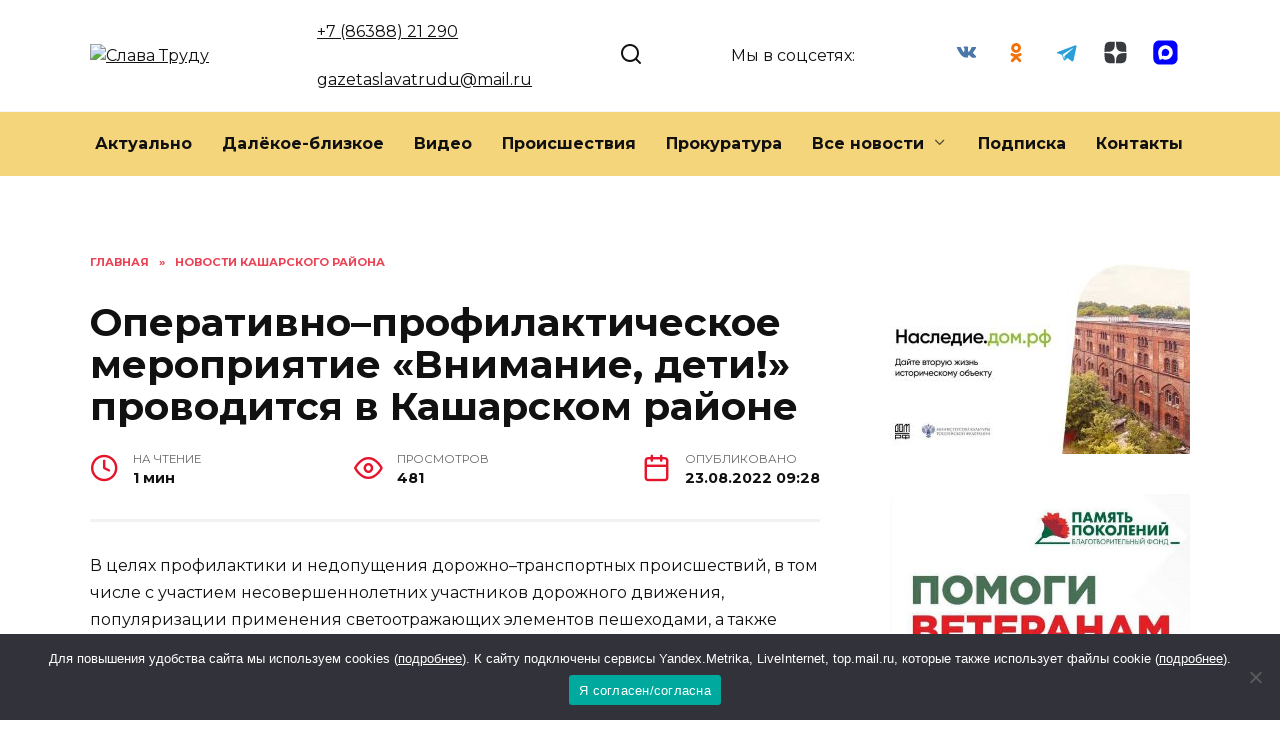

--- FILE ---
content_type: text/html; charset=UTF-8
request_url: https://kasharynews.ru/operativno-profilakticheskoe-meropriyatie-vnimanie-deti-provoditsya-v-kasharskom-rajone/
body_size: 22760
content:
<!doctype html>
<html lang="ru-RU" prefix="og: https://ogp.me/ns#">
<head>
	<meta charset="UTF-8">
	<meta name="viewport" content="width=device-width, initial-scale=1">

	
<!-- SEO от Rank Math - https://rankmath.com/ -->
<title>Оперативно–профилактическое мероприятие «Внимание, дети!» проводится в Кашарском районе - Слава Труду</title>
<meta name="description" content="В целях профилактики и недопущения дорожно–транспортных происшествий, в том числе с участием несовершеннолетних участников дорожного движения, популяризации"/>
<meta name="robots" content="follow, index, max-snippet:-1, max-video-preview:-1, max-image-preview:large"/>
<link rel="canonical" href="https://kasharynews.ru/operativno-profilakticheskoe-meropriyatie-vnimanie-deti-provoditsya-v-kasharskom-rajone/" />
<meta property="og:locale" content="ru_RU" />
<meta property="og:type" content="article" />
<meta property="og:title" content="Оперативно–профилактическое мероприятие «Внимание, дети!» проводится в Кашарском районе - Слава Труду" />
<meta property="og:description" content="В целях профилактики и недопущения дорожно–транспортных происшествий, в том числе с участием несовершеннолетних участников дорожного движения, популяризации" />
<meta property="og:url" content="https://kasharynews.ru/operativno-profilakticheskoe-meropriyatie-vnimanie-deti-provoditsya-v-kasharskom-rajone/" />
<meta property="og:site_name" content="Слава Труду" />
<meta property="article:section" content="Новости Кашарского района" />
<meta property="article:published_time" content="2022-08-23T09:28:00+03:00" />
<meta name="twitter:card" content="summary_large_image" />
<meta name="twitter:title" content="Оперативно–профилактическое мероприятие «Внимание, дети!» проводится в Кашарском районе - Слава Труду" />
<meta name="twitter:description" content="В целях профилактики и недопущения дорожно–транспортных происшествий, в том числе с участием несовершеннолетних участников дорожного движения, популяризации" />
<meta name="twitter:site" content="@admin" />
<meta name="twitter:creator" content="@admin" />
<meta name="twitter:label1" content="Автор" />
<meta name="twitter:data1" content="gazeta" />
<meta name="twitter:label2" content="Время чтения" />
<meta name="twitter:data2" content="Меньше минуты" />
<script type="application/ld+json" class="rank-math-schema">{"@context":"https://schema.org","@graph":[{"@type":["Person","Organization"],"@id":"https://kasharynews.ru/#person","name":"\u0421\u043b\u0430\u0432\u0430 \u0422\u0440\u0443\u0434\u0443","sameAs":["https://twitter.com/admin"]},{"@type":"WebSite","@id":"https://kasharynews.ru/#website","url":"https://kasharynews.ru","name":"\u0421\u043b\u0430\u0432\u0430 \u0422\u0440\u0443\u0434\u0443","publisher":{"@id":"https://kasharynews.ru/#person"},"inLanguage":"ru-RU"},{"@type":"WebPage","@id":"https://kasharynews.ru/operativno-profilakticheskoe-meropriyatie-vnimanie-deti-provoditsya-v-kasharskom-rajone/#webpage","url":"https://kasharynews.ru/operativno-profilakticheskoe-meropriyatie-vnimanie-deti-provoditsya-v-kasharskom-rajone/","name":"\u041e\u043f\u0435\u0440\u0430\u0442\u0438\u0432\u043d\u043e\u2013\u043f\u0440\u043e\u0444\u0438\u043b\u0430\u043a\u0442\u0438\u0447\u0435\u0441\u043a\u043e\u0435 \u043c\u0435\u0440\u043e\u043f\u0440\u0438\u044f\u0442\u0438\u0435 \u00ab\u0412\u043d\u0438\u043c\u0430\u043d\u0438\u0435, \u0434\u0435\u0442\u0438!\u00bb \u043f\u0440\u043e\u0432\u043e\u0434\u0438\u0442\u0441\u044f \u0432 \u041a\u0430\u0448\u0430\u0440\u0441\u043a\u043e\u043c \u0440\u0430\u0439\u043e\u043d\u0435 - \u0421\u043b\u0430\u0432\u0430 \u0422\u0440\u0443\u0434\u0443","datePublished":"2022-08-23T09:28:00+03:00","dateModified":"2022-08-23T09:28:00+03:00","isPartOf":{"@id":"https://kasharynews.ru/#website"},"inLanguage":"ru-RU"},{"@type":"Person","@id":"https://kasharynews.ru/author/gazeta/","name":"gazeta","url":"https://kasharynews.ru/author/gazeta/","image":{"@type":"ImageObject","@id":"https://secure.gravatar.com/avatar/edea39e6e10980be54097385d4172a3f?s=96&amp;d=mm&amp;r=g","url":"https://secure.gravatar.com/avatar/edea39e6e10980be54097385d4172a3f?s=96&amp;d=mm&amp;r=g","caption":"gazeta","inLanguage":"ru-RU"}},{"@type":"BlogPosting","headline":"\u041e\u043f\u0435\u0440\u0430\u0442\u0438\u0432\u043d\u043e\u2013\u043f\u0440\u043e\u0444\u0438\u043b\u0430\u043a\u0442\u0438\u0447\u0435\u0441\u043a\u043e\u0435 \u043c\u0435\u0440\u043e\u043f\u0440\u0438\u044f\u0442\u0438\u0435 \u00ab\u0412\u043d\u0438\u043c\u0430\u043d\u0438\u0435, \u0434\u0435\u0442\u0438!\u00bb \u043f\u0440\u043e\u0432\u043e\u0434\u0438\u0442\u0441\u044f \u0432 \u041a\u0430\u0448\u0430\u0440\u0441\u043a\u043e\u043c \u0440\u0430\u0439\u043e\u043d\u0435 - \u0421\u043b\u0430\u0432\u0430 \u0422\u0440\u0443\u0434\u0443","datePublished":"2022-08-23T09:28:00+03:00","dateModified":"2022-08-23T09:28:00+03:00","articleSection":"\u041d\u043e\u0432\u043e\u0441\u0442\u0438 \u041a\u0430\u0448\u0430\u0440\u0441\u043a\u043e\u0433\u043e \u0440\u0430\u0439\u043e\u043d\u0430","author":{"@id":"https://kasharynews.ru/author/gazeta/","name":"gazeta"},"publisher":{"@id":"https://kasharynews.ru/#person"},"description":"\u0412 \u0446\u0435\u043b\u044f\u0445 \u043f\u0440\u043e\u0444\u0438\u043b\u0430\u043a\u0442\u0438\u043a\u0438 \u0438 \u043d\u0435\u0434\u043e\u043f\u0443\u0449\u0435\u043d\u0438\u044f \u0434\u043e\u0440\u043e\u0436\u043d\u043e\u2013\u0442\u0440\u0430\u043d\u0441\u043f\u043e\u0440\u0442\u043d\u044b\u0445 \u043f\u0440\u043e\u0438\u0441\u0448\u0435\u0441\u0442\u0432\u0438\u0439, \u0432 \u0442\u043e\u043c \u0447\u0438\u0441\u043b\u0435 \u0441 \u0443\u0447\u0430\u0441\u0442\u0438\u0435\u043c \u043d\u0435\u0441\u043e\u0432\u0435\u0440\u0448\u0435\u043d\u043d\u043e\u043b\u0435\u0442\u043d\u0438\u0445 \u0443\u0447\u0430\u0441\u0442\u043d\u0438\u043a\u043e\u0432 \u0434\u043e\u0440\u043e\u0436\u043d\u043e\u0433\u043e \u0434\u0432\u0438\u0436\u0435\u043d\u0438\u044f, \u043f\u043e\u043f\u0443\u043b\u044f\u0440\u0438\u0437\u0430\u0446\u0438\u0438","name":"\u041e\u043f\u0435\u0440\u0430\u0442\u0438\u0432\u043d\u043e\u2013\u043f\u0440\u043e\u0444\u0438\u043b\u0430\u043a\u0442\u0438\u0447\u0435\u0441\u043a\u043e\u0435 \u043c\u0435\u0440\u043e\u043f\u0440\u0438\u044f\u0442\u0438\u0435 \u00ab\u0412\u043d\u0438\u043c\u0430\u043d\u0438\u0435, \u0434\u0435\u0442\u0438!\u00bb \u043f\u0440\u043e\u0432\u043e\u0434\u0438\u0442\u0441\u044f \u0432 \u041a\u0430\u0448\u0430\u0440\u0441\u043a\u043e\u043c \u0440\u0430\u0439\u043e\u043d\u0435 - \u0421\u043b\u0430\u0432\u0430 \u0422\u0440\u0443\u0434\u0443","@id":"https://kasharynews.ru/operativno-profilakticheskoe-meropriyatie-vnimanie-deti-provoditsya-v-kasharskom-rajone/#richSnippet","isPartOf":{"@id":"https://kasharynews.ru/operativno-profilakticheskoe-meropriyatie-vnimanie-deti-provoditsya-v-kasharskom-rajone/#webpage"},"inLanguage":"ru-RU","mainEntityOfPage":{"@id":"https://kasharynews.ru/operativno-profilakticheskoe-meropriyatie-vnimanie-deti-provoditsya-v-kasharskom-rajone/#webpage"}}]}</script>
<!-- /Rank Math WordPress SEO плагин -->

<link rel='dns-prefetch' href='//fonts.googleapis.com' />
<link rel="alternate" type="application/rss+xml" title="Слава Труду &raquo; Лента комментариев к &laquo;Оперативно–профилактическое мероприятие «Внимание, дети!» проводится в Кашарском районе&raquo;" href="https://kasharynews.ru/operativno-profilakticheskoe-meropriyatie-vnimanie-deti-provoditsya-v-kasharskom-rajone/feed/" />
<script type="text/javascript">
/* <![CDATA[ */
window._wpemojiSettings = {"baseUrl":"https:\/\/s.w.org\/images\/core\/emoji\/15.0.3\/72x72\/","ext":".png","svgUrl":"https:\/\/s.w.org\/images\/core\/emoji\/15.0.3\/svg\/","svgExt":".svg","source":{"concatemoji":"https:\/\/kasharynews.ru\/wp-includes\/js\/wp-emoji-release.min.js?ver=6.5.7"}};
/*! This file is auto-generated */
!function(i,n){var o,s,e;function c(e){try{var t={supportTests:e,timestamp:(new Date).valueOf()};sessionStorage.setItem(o,JSON.stringify(t))}catch(e){}}function p(e,t,n){e.clearRect(0,0,e.canvas.width,e.canvas.height),e.fillText(t,0,0);var t=new Uint32Array(e.getImageData(0,0,e.canvas.width,e.canvas.height).data),r=(e.clearRect(0,0,e.canvas.width,e.canvas.height),e.fillText(n,0,0),new Uint32Array(e.getImageData(0,0,e.canvas.width,e.canvas.height).data));return t.every(function(e,t){return e===r[t]})}function u(e,t,n){switch(t){case"flag":return n(e,"\ud83c\udff3\ufe0f\u200d\u26a7\ufe0f","\ud83c\udff3\ufe0f\u200b\u26a7\ufe0f")?!1:!n(e,"\ud83c\uddfa\ud83c\uddf3","\ud83c\uddfa\u200b\ud83c\uddf3")&&!n(e,"\ud83c\udff4\udb40\udc67\udb40\udc62\udb40\udc65\udb40\udc6e\udb40\udc67\udb40\udc7f","\ud83c\udff4\u200b\udb40\udc67\u200b\udb40\udc62\u200b\udb40\udc65\u200b\udb40\udc6e\u200b\udb40\udc67\u200b\udb40\udc7f");case"emoji":return!n(e,"\ud83d\udc26\u200d\u2b1b","\ud83d\udc26\u200b\u2b1b")}return!1}function f(e,t,n){var r="undefined"!=typeof WorkerGlobalScope&&self instanceof WorkerGlobalScope?new OffscreenCanvas(300,150):i.createElement("canvas"),a=r.getContext("2d",{willReadFrequently:!0}),o=(a.textBaseline="top",a.font="600 32px Arial",{});return e.forEach(function(e){o[e]=t(a,e,n)}),o}function t(e){var t=i.createElement("script");t.src=e,t.defer=!0,i.head.appendChild(t)}"undefined"!=typeof Promise&&(o="wpEmojiSettingsSupports",s=["flag","emoji"],n.supports={everything:!0,everythingExceptFlag:!0},e=new Promise(function(e){i.addEventListener("DOMContentLoaded",e,{once:!0})}),new Promise(function(t){var n=function(){try{var e=JSON.parse(sessionStorage.getItem(o));if("object"==typeof e&&"number"==typeof e.timestamp&&(new Date).valueOf()<e.timestamp+604800&&"object"==typeof e.supportTests)return e.supportTests}catch(e){}return null}();if(!n){if("undefined"!=typeof Worker&&"undefined"!=typeof OffscreenCanvas&&"undefined"!=typeof URL&&URL.createObjectURL&&"undefined"!=typeof Blob)try{var e="postMessage("+f.toString()+"("+[JSON.stringify(s),u.toString(),p.toString()].join(",")+"));",r=new Blob([e],{type:"text/javascript"}),a=new Worker(URL.createObjectURL(r),{name:"wpTestEmojiSupports"});return void(a.onmessage=function(e){c(n=e.data),a.terminate(),t(n)})}catch(e){}c(n=f(s,u,p))}t(n)}).then(function(e){for(var t in e)n.supports[t]=e[t],n.supports.everything=n.supports.everything&&n.supports[t],"flag"!==t&&(n.supports.everythingExceptFlag=n.supports.everythingExceptFlag&&n.supports[t]);n.supports.everythingExceptFlag=n.supports.everythingExceptFlag&&!n.supports.flag,n.DOMReady=!1,n.readyCallback=function(){n.DOMReady=!0}}).then(function(){return e}).then(function(){var e;n.supports.everything||(n.readyCallback(),(e=n.source||{}).concatemoji?t(e.concatemoji):e.wpemoji&&e.twemoji&&(t(e.twemoji),t(e.wpemoji)))}))}((window,document),window._wpemojiSettings);
/* ]]> */
</script>
<style id='wp-emoji-styles-inline-css' type='text/css'>

	img.wp-smiley, img.emoji {
		display: inline !important;
		border: none !important;
		box-shadow: none !important;
		height: 1em !important;
		width: 1em !important;
		margin: 0 0.07em !important;
		vertical-align: -0.1em !important;
		background: none !important;
		padding: 0 !important;
	}
</style>
<link rel='stylesheet' id='wp-block-library-css' href='https://kasharynews.ru/wp-includes/css/dist/block-library/style.min.css?ver=6.5.7'  media='all' />
<style id='wp-block-library-theme-inline-css' type='text/css'>
.wp-block-audio figcaption{color:#555;font-size:13px;text-align:center}.is-dark-theme .wp-block-audio figcaption{color:#ffffffa6}.wp-block-audio{margin:0 0 1em}.wp-block-code{border:1px solid #ccc;border-radius:4px;font-family:Menlo,Consolas,monaco,monospace;padding:.8em 1em}.wp-block-embed figcaption{color:#555;font-size:13px;text-align:center}.is-dark-theme .wp-block-embed figcaption{color:#ffffffa6}.wp-block-embed{margin:0 0 1em}.blocks-gallery-caption{color:#555;font-size:13px;text-align:center}.is-dark-theme .blocks-gallery-caption{color:#ffffffa6}.wp-block-image figcaption{color:#555;font-size:13px;text-align:center}.is-dark-theme .wp-block-image figcaption{color:#ffffffa6}.wp-block-image{margin:0 0 1em}.wp-block-pullquote{border-bottom:4px solid;border-top:4px solid;color:currentColor;margin-bottom:1.75em}.wp-block-pullquote cite,.wp-block-pullquote footer,.wp-block-pullquote__citation{color:currentColor;font-size:.8125em;font-style:normal;text-transform:uppercase}.wp-block-quote{border-left:.25em solid;margin:0 0 1.75em;padding-left:1em}.wp-block-quote cite,.wp-block-quote footer{color:currentColor;font-size:.8125em;font-style:normal;position:relative}.wp-block-quote.has-text-align-right{border-left:none;border-right:.25em solid;padding-left:0;padding-right:1em}.wp-block-quote.has-text-align-center{border:none;padding-left:0}.wp-block-quote.is-large,.wp-block-quote.is-style-large,.wp-block-quote.is-style-plain{border:none}.wp-block-search .wp-block-search__label{font-weight:700}.wp-block-search__button{border:1px solid #ccc;padding:.375em .625em}:where(.wp-block-group.has-background){padding:1.25em 2.375em}.wp-block-separator.has-css-opacity{opacity:.4}.wp-block-separator{border:none;border-bottom:2px solid;margin-left:auto;margin-right:auto}.wp-block-separator.has-alpha-channel-opacity{opacity:1}.wp-block-separator:not(.is-style-wide):not(.is-style-dots){width:100px}.wp-block-separator.has-background:not(.is-style-dots){border-bottom:none;height:1px}.wp-block-separator.has-background:not(.is-style-wide):not(.is-style-dots){height:2px}.wp-block-table{margin:0 0 1em}.wp-block-table td,.wp-block-table th{word-break:normal}.wp-block-table figcaption{color:#555;font-size:13px;text-align:center}.is-dark-theme .wp-block-table figcaption{color:#ffffffa6}.wp-block-video figcaption{color:#555;font-size:13px;text-align:center}.is-dark-theme .wp-block-video figcaption{color:#ffffffa6}.wp-block-video{margin:0 0 1em}.wp-block-template-part.has-background{margin-bottom:0;margin-top:0;padding:1.25em 2.375em}
</style>
<style id='rank-math-toc-block-style-inline-css' type='text/css'>
.wp-block-rank-math-toc-block nav ol{counter-reset:item}.wp-block-rank-math-toc-block nav ol li{display:block}.wp-block-rank-math-toc-block nav ol li:before{content:counters(item, ".") ". ";counter-increment:item}

</style>
<style id='classic-theme-styles-inline-css' type='text/css'>
/*! This file is auto-generated */
.wp-block-button__link{color:#fff;background-color:#32373c;border-radius:9999px;box-shadow:none;text-decoration:none;padding:calc(.667em + 2px) calc(1.333em + 2px);font-size:1.125em}.wp-block-file__button{background:#32373c;color:#fff;text-decoration:none}
</style>
<style id='global-styles-inline-css' type='text/css'>
body{--wp--preset--color--black: #000000;--wp--preset--color--cyan-bluish-gray: #abb8c3;--wp--preset--color--white: #ffffff;--wp--preset--color--pale-pink: #f78da7;--wp--preset--color--vivid-red: #cf2e2e;--wp--preset--color--luminous-vivid-orange: #ff6900;--wp--preset--color--luminous-vivid-amber: #fcb900;--wp--preset--color--light-green-cyan: #7bdcb5;--wp--preset--color--vivid-green-cyan: #00d084;--wp--preset--color--pale-cyan-blue: #8ed1fc;--wp--preset--color--vivid-cyan-blue: #0693e3;--wp--preset--color--vivid-purple: #9b51e0;--wp--preset--gradient--vivid-cyan-blue-to-vivid-purple: linear-gradient(135deg,rgba(6,147,227,1) 0%,rgb(155,81,224) 100%);--wp--preset--gradient--light-green-cyan-to-vivid-green-cyan: linear-gradient(135deg,rgb(122,220,180) 0%,rgb(0,208,130) 100%);--wp--preset--gradient--luminous-vivid-amber-to-luminous-vivid-orange: linear-gradient(135deg,rgba(252,185,0,1) 0%,rgba(255,105,0,1) 100%);--wp--preset--gradient--luminous-vivid-orange-to-vivid-red: linear-gradient(135deg,rgba(255,105,0,1) 0%,rgb(207,46,46) 100%);--wp--preset--gradient--very-light-gray-to-cyan-bluish-gray: linear-gradient(135deg,rgb(238,238,238) 0%,rgb(169,184,195) 100%);--wp--preset--gradient--cool-to-warm-spectrum: linear-gradient(135deg,rgb(74,234,220) 0%,rgb(151,120,209) 20%,rgb(207,42,186) 40%,rgb(238,44,130) 60%,rgb(251,105,98) 80%,rgb(254,248,76) 100%);--wp--preset--gradient--blush-light-purple: linear-gradient(135deg,rgb(255,206,236) 0%,rgb(152,150,240) 100%);--wp--preset--gradient--blush-bordeaux: linear-gradient(135deg,rgb(254,205,165) 0%,rgb(254,45,45) 50%,rgb(107,0,62) 100%);--wp--preset--gradient--luminous-dusk: linear-gradient(135deg,rgb(255,203,112) 0%,rgb(199,81,192) 50%,rgb(65,88,208) 100%);--wp--preset--gradient--pale-ocean: linear-gradient(135deg,rgb(255,245,203) 0%,rgb(182,227,212) 50%,rgb(51,167,181) 100%);--wp--preset--gradient--electric-grass: linear-gradient(135deg,rgb(202,248,128) 0%,rgb(113,206,126) 100%);--wp--preset--gradient--midnight: linear-gradient(135deg,rgb(2,3,129) 0%,rgb(40,116,252) 100%);--wp--preset--font-size--small: 19.5px;--wp--preset--font-size--medium: 20px;--wp--preset--font-size--large: 36.5px;--wp--preset--font-size--x-large: 42px;--wp--preset--font-size--normal: 22px;--wp--preset--font-size--huge: 49.5px;--wp--preset--spacing--20: 0.44rem;--wp--preset--spacing--30: 0.67rem;--wp--preset--spacing--40: 1rem;--wp--preset--spacing--50: 1.5rem;--wp--preset--spacing--60: 2.25rem;--wp--preset--spacing--70: 3.38rem;--wp--preset--spacing--80: 5.06rem;--wp--preset--shadow--natural: 6px 6px 9px rgba(0, 0, 0, 0.2);--wp--preset--shadow--deep: 12px 12px 50px rgba(0, 0, 0, 0.4);--wp--preset--shadow--sharp: 6px 6px 0px rgba(0, 0, 0, 0.2);--wp--preset--shadow--outlined: 6px 6px 0px -3px rgba(255, 255, 255, 1), 6px 6px rgba(0, 0, 0, 1);--wp--preset--shadow--crisp: 6px 6px 0px rgba(0, 0, 0, 1);}:where(.is-layout-flex){gap: 0.5em;}:where(.is-layout-grid){gap: 0.5em;}body .is-layout-flex{display: flex;}body .is-layout-flex{flex-wrap: wrap;align-items: center;}body .is-layout-flex > *{margin: 0;}body .is-layout-grid{display: grid;}body .is-layout-grid > *{margin: 0;}:where(.wp-block-columns.is-layout-flex){gap: 2em;}:where(.wp-block-columns.is-layout-grid){gap: 2em;}:where(.wp-block-post-template.is-layout-flex){gap: 1.25em;}:where(.wp-block-post-template.is-layout-grid){gap: 1.25em;}.has-black-color{color: var(--wp--preset--color--black) !important;}.has-cyan-bluish-gray-color{color: var(--wp--preset--color--cyan-bluish-gray) !important;}.has-white-color{color: var(--wp--preset--color--white) !important;}.has-pale-pink-color{color: var(--wp--preset--color--pale-pink) !important;}.has-vivid-red-color{color: var(--wp--preset--color--vivid-red) !important;}.has-luminous-vivid-orange-color{color: var(--wp--preset--color--luminous-vivid-orange) !important;}.has-luminous-vivid-amber-color{color: var(--wp--preset--color--luminous-vivid-amber) !important;}.has-light-green-cyan-color{color: var(--wp--preset--color--light-green-cyan) !important;}.has-vivid-green-cyan-color{color: var(--wp--preset--color--vivid-green-cyan) !important;}.has-pale-cyan-blue-color{color: var(--wp--preset--color--pale-cyan-blue) !important;}.has-vivid-cyan-blue-color{color: var(--wp--preset--color--vivid-cyan-blue) !important;}.has-vivid-purple-color{color: var(--wp--preset--color--vivid-purple) !important;}.has-black-background-color{background-color: var(--wp--preset--color--black) !important;}.has-cyan-bluish-gray-background-color{background-color: var(--wp--preset--color--cyan-bluish-gray) !important;}.has-white-background-color{background-color: var(--wp--preset--color--white) !important;}.has-pale-pink-background-color{background-color: var(--wp--preset--color--pale-pink) !important;}.has-vivid-red-background-color{background-color: var(--wp--preset--color--vivid-red) !important;}.has-luminous-vivid-orange-background-color{background-color: var(--wp--preset--color--luminous-vivid-orange) !important;}.has-luminous-vivid-amber-background-color{background-color: var(--wp--preset--color--luminous-vivid-amber) !important;}.has-light-green-cyan-background-color{background-color: var(--wp--preset--color--light-green-cyan) !important;}.has-vivid-green-cyan-background-color{background-color: var(--wp--preset--color--vivid-green-cyan) !important;}.has-pale-cyan-blue-background-color{background-color: var(--wp--preset--color--pale-cyan-blue) !important;}.has-vivid-cyan-blue-background-color{background-color: var(--wp--preset--color--vivid-cyan-blue) !important;}.has-vivid-purple-background-color{background-color: var(--wp--preset--color--vivid-purple) !important;}.has-black-border-color{border-color: var(--wp--preset--color--black) !important;}.has-cyan-bluish-gray-border-color{border-color: var(--wp--preset--color--cyan-bluish-gray) !important;}.has-white-border-color{border-color: var(--wp--preset--color--white) !important;}.has-pale-pink-border-color{border-color: var(--wp--preset--color--pale-pink) !important;}.has-vivid-red-border-color{border-color: var(--wp--preset--color--vivid-red) !important;}.has-luminous-vivid-orange-border-color{border-color: var(--wp--preset--color--luminous-vivid-orange) !important;}.has-luminous-vivid-amber-border-color{border-color: var(--wp--preset--color--luminous-vivid-amber) !important;}.has-light-green-cyan-border-color{border-color: var(--wp--preset--color--light-green-cyan) !important;}.has-vivid-green-cyan-border-color{border-color: var(--wp--preset--color--vivid-green-cyan) !important;}.has-pale-cyan-blue-border-color{border-color: var(--wp--preset--color--pale-cyan-blue) !important;}.has-vivid-cyan-blue-border-color{border-color: var(--wp--preset--color--vivid-cyan-blue) !important;}.has-vivid-purple-border-color{border-color: var(--wp--preset--color--vivid-purple) !important;}.has-vivid-cyan-blue-to-vivid-purple-gradient-background{background: var(--wp--preset--gradient--vivid-cyan-blue-to-vivid-purple) !important;}.has-light-green-cyan-to-vivid-green-cyan-gradient-background{background: var(--wp--preset--gradient--light-green-cyan-to-vivid-green-cyan) !important;}.has-luminous-vivid-amber-to-luminous-vivid-orange-gradient-background{background: var(--wp--preset--gradient--luminous-vivid-amber-to-luminous-vivid-orange) !important;}.has-luminous-vivid-orange-to-vivid-red-gradient-background{background: var(--wp--preset--gradient--luminous-vivid-orange-to-vivid-red) !important;}.has-very-light-gray-to-cyan-bluish-gray-gradient-background{background: var(--wp--preset--gradient--very-light-gray-to-cyan-bluish-gray) !important;}.has-cool-to-warm-spectrum-gradient-background{background: var(--wp--preset--gradient--cool-to-warm-spectrum) !important;}.has-blush-light-purple-gradient-background{background: var(--wp--preset--gradient--blush-light-purple) !important;}.has-blush-bordeaux-gradient-background{background: var(--wp--preset--gradient--blush-bordeaux) !important;}.has-luminous-dusk-gradient-background{background: var(--wp--preset--gradient--luminous-dusk) !important;}.has-pale-ocean-gradient-background{background: var(--wp--preset--gradient--pale-ocean) !important;}.has-electric-grass-gradient-background{background: var(--wp--preset--gradient--electric-grass) !important;}.has-midnight-gradient-background{background: var(--wp--preset--gradient--midnight) !important;}.has-small-font-size{font-size: var(--wp--preset--font-size--small) !important;}.has-medium-font-size{font-size: var(--wp--preset--font-size--medium) !important;}.has-large-font-size{font-size: var(--wp--preset--font-size--large) !important;}.has-x-large-font-size{font-size: var(--wp--preset--font-size--x-large) !important;}
.wp-block-navigation a:where(:not(.wp-element-button)){color: inherit;}
:where(.wp-block-post-template.is-layout-flex){gap: 1.25em;}:where(.wp-block-post-template.is-layout-grid){gap: 1.25em;}
:where(.wp-block-columns.is-layout-flex){gap: 2em;}:where(.wp-block-columns.is-layout-grid){gap: 2em;}
.wp-block-pullquote{font-size: 1.5em;line-height: 1.6;}
</style>
<link rel='stylesheet' id='cookie-notice-front-css' href='https://kasharynews.ru/wp-content/plugins/cookie-notice/css/front.min.css?ver=2.5.5'  media='all' />
<link rel='stylesheet' id='google-fonts-css' href='https://fonts.googleapis.com/css?family=Montserrat%3A400%2C400i%2C700&#038;subset=cyrillic&#038;display=swap&#038;ver=6.5.7'  media='all' />
<link rel='stylesheet' id='reboot-style-css' href='https://kasharynews.ru/wp-content/themes/reboot/assets/css/style.min.css?ver=1.5.5'  media='all' />
<link rel='stylesheet' id='reboot-style-child-css' href='https://kasharynews.ru/wp-content/themes/reboot_child/style.css?ver=6.5.7'  media='all' />
<script type="text/javascript" id="cookie-notice-front-js-before">
/* <![CDATA[ */
var cnArgs = {"ajaxUrl":"https:\/\/kasharynews.ru\/wp-admin\/admin-ajax.php","nonce":"93e21eca6a","hideEffect":"fade","position":"bottom","onScroll":false,"onScrollOffset":100,"onClick":false,"cookieName":"cookie_notice_accepted","cookieTime":2592000,"cookieTimeRejected":2592000,"globalCookie":false,"redirection":false,"cache":false,"revokeCookies":false,"revokeCookiesOpt":"automatic"};
/* ]]> */
</script>
<script type="text/javascript" src="https://kasharynews.ru/wp-content/plugins/cookie-notice/js/front.min.js?ver=2.5.5" id="cookie-notice-front-js"></script>
<script type="text/javascript" src="https://kasharynews.ru/wp-includes/js/jquery/jquery.min.js?ver=3.7.1" id="jquery-core-js"></script>
<script type="text/javascript" src="https://kasharynews.ru/wp-includes/js/jquery/jquery-migrate.min.js?ver=3.4.1" id="jquery-migrate-js"></script>
<link rel="https://api.w.org/" href="https://kasharynews.ru/wp-json/" /><link rel="alternate" type="application/json" href="https://kasharynews.ru/wp-json/wp/v2/posts/47372" /><link rel="EditURI" type="application/rsd+xml" title="RSD" href="https://kasharynews.ru/xmlrpc.php?rsd" />
<meta name="generator" content="WordPress 6.5.7" />
<link rel='shortlink' href='https://kasharynews.ru/?p=47372' />
<link rel="alternate" type="application/json+oembed" href="https://kasharynews.ru/wp-json/oembed/1.0/embed?url=https%3A%2F%2Fkasharynews.ru%2Foperativno-profilakticheskoe-meropriyatie-vnimanie-deti-provoditsya-v-kasharskom-rajone%2F" />
<link rel="alternate" type="text/xml+oembed" href="https://kasharynews.ru/wp-json/oembed/1.0/embed?url=https%3A%2F%2Fkasharynews.ru%2Foperativno-profilakticheskoe-meropriyatie-vnimanie-deti-provoditsya-v-kasharskom-rajone%2F&#038;format=xml" />
<link rel="preload" href="https://kasharynews.ru/wp-content/themes/reboot/assets/fonts/wpshop-core.ttf" as="font" crossorigin>
    <style>::selection, .card-slider__category, .card-slider-container .swiper-pagination-bullet-active, .post-card--grid .post-card__thumbnail:before, .post-card:not(.post-card--small) .post-card__thumbnail a:before, .post-card:not(.post-card--small) .post-card__category,  .post-box--high .post-box__category span, .post-box--wide .post-box__category span, .page-separator, .pagination .nav-links .page-numbers:not(.dots):not(.current):before, .btn, .btn-primary:hover, .btn-primary:not(:disabled):not(.disabled).active, .btn-primary:not(:disabled):not(.disabled):active, .show>.btn-primary.dropdown-toggle, .comment-respond .form-submit input, .page-links__item:hover{background-color:#e5152c}.entry-image--big .entry-image__body .post-card__category a, .home-text ul:not([class])>li:before, .home-text ul.wp-block-list>li:before, .page-content ul:not([class])>li:before, .page-content ul.wp-block-list>li:before, .taxonomy-description ul:not([class])>li:before, .taxonomy-description ul.wp-block-list>li:before, .widget-area .widget_categories ul.menu li a:before, .widget-area .widget_categories ul.menu li span:before, .widget-area .widget_categories>ul li a:before, .widget-area .widget_categories>ul li span:before, .widget-area .widget_nav_menu ul.menu li a:before, .widget-area .widget_nav_menu ul.menu li span:before, .widget-area .widget_nav_menu>ul li a:before, .widget-area .widget_nav_menu>ul li span:before, .page-links .page-numbers:not(.dots):not(.current):before, .page-links .post-page-numbers:not(.dots):not(.current):before, .pagination .nav-links .page-numbers:not(.dots):not(.current):before, .pagination .nav-links .post-page-numbers:not(.dots):not(.current):before, .entry-image--full .entry-image__body .post-card__category a, .entry-image--fullscreen .entry-image__body .post-card__category a, .entry-image--wide .entry-image__body .post-card__category a{background-color:#e5152c}.comment-respond input:focus, select:focus, textarea:focus, .post-card--grid.post-card--thumbnail-no, .post-card--standard:after, .post-card--related.post-card--thumbnail-no:hover, .spoiler-box, .btn-primary, .btn-primary:hover, .btn-primary:not(:disabled):not(.disabled).active, .btn-primary:not(:disabled):not(.disabled):active, .show>.btn-primary.dropdown-toggle, .inp:focus, .entry-tag:focus, .entry-tag:hover, .search-screen .search-form .search-field:focus, .entry-content ul:not([class])>li:before, .entry-content ul.wp-block-list>li:before, .text-content ul:not([class])>li:before, .text-content ul.wp-block-list>li:before, .page-content ul:not([class])>li:before, .page-content ul.wp-block-list>li:before, .taxonomy-description ul:not([class])>li:before, .taxonomy-description ul.wp-block-list>li:before, .entry-content blockquote:not(.wpremark),
        .input:focus, input[type=color]:focus, input[type=date]:focus, input[type=datetime-local]:focus, input[type=datetime]:focus, input[type=email]:focus, input[type=month]:focus, input[type=number]:focus, input[type=password]:focus, input[type=range]:focus, input[type=search]:focus, input[type=tel]:focus, input[type=text]:focus, input[type=time]:focus, input[type=url]:focus, input[type=week]:focus, select:focus, textarea:focus{border-color:#e5152c !important}.post-card--small .post-card__category, .post-card__author:before, .post-card__comments:before, .post-card__date:before, .post-card__like:before, .post-card__views:before, .entry-author:before, .entry-date:before, .entry-time:before, .entry-views:before, .entry-comments:before, .entry-content ol:not([class])>li:before, .entry-content ol.wp-block-list>li:before, .text-content ol:not([class])>li:before, .text-content ol.wp-block-list>li:before, .entry-content blockquote:before, .spoiler-box__title:after, .search-icon:hover:before, .search-form .search-submit:hover:before, .star-rating-item.hover,
        .comment-list .bypostauthor>.comment-body .comment-author:after,
        .breadcrumb a, .breadcrumb span,
        .search-screen .search-form .search-submit:before, 
        .star-rating--score-1:not(.hover) .star-rating-item:nth-child(1),
        .star-rating--score-2:not(.hover) .star-rating-item:nth-child(1), .star-rating--score-2:not(.hover) .star-rating-item:nth-child(2),
        .star-rating--score-3:not(.hover) .star-rating-item:nth-child(1), .star-rating--score-3:not(.hover) .star-rating-item:nth-child(2), .star-rating--score-3:not(.hover) .star-rating-item:nth-child(3),
        .star-rating--score-4:not(.hover) .star-rating-item:nth-child(1), .star-rating--score-4:not(.hover) .star-rating-item:nth-child(2), .star-rating--score-4:not(.hover) .star-rating-item:nth-child(3), .star-rating--score-4:not(.hover) .star-rating-item:nth-child(4),
        .star-rating--score-5:not(.hover) .star-rating-item:nth-child(1), .star-rating--score-5:not(.hover) .star-rating-item:nth-child(2), .star-rating--score-5:not(.hover) .star-rating-item:nth-child(3), .star-rating--score-5:not(.hover) .star-rating-item:nth-child(4), .star-rating--score-5:not(.hover) .star-rating-item:nth-child(5){color:#e5152c}.entry-content a:not(.wp-block-button__link), .entry-content a:not(.wp-block-button__link):visited, .spanlink, .comment-reply-link, .pseudo-link, .widget_calendar a, .widget_recent_comments a, .child-categories ul li a{color:#dd3333}.child-categories ul li a{border-color:#dd3333}a:hover, a:focus, a:active, .spanlink:hover, .entry-content a:not(.wp-block-button__link):hover, .entry-content a:not(.wp-block-button__link):focus, .entry-content a:not(.wp-block-button__link):active, .top-menu ul li>a:hover, .top-menu ul li>span:hover, .main-navigation ul li a:hover, .main-navigation ul li span:hover, .footer-navigation ul li a:hover, .footer-navigation ul li span:hover, .comment-reply-link:hover, .pseudo-link:hover, .child-categories ul li a:hover{color:#e5152c}.top-menu>ul>li>a:before, .top-menu>ul>li>span:before{background:#e5152c}.child-categories ul li a:hover, .post-box--no-thumb a:hover{border-color:#e5152c}.post-box--card:hover{box-shadow: inset 0 0 0 1px #e5152c}.post-box--card:hover{-webkit-box-shadow: inset 0 0 0 1px #e5152c}.main-navigation, .main-navigation ul li .sub-menu li, .main-navigation ul li.menu-item-has-children:before, .footer-navigation, .footer-navigation ul li .sub-menu li, .footer-navigation ul li.menu-item-has-children:before{background-color:#f4d57b}</style>
<link rel="icon" href="https://kasharynews.ru/wp-content/uploads/2025/12/cropped-logo-logo-32x32.png" sizes="32x32" />
<link rel="icon" href="https://kasharynews.ru/wp-content/uploads/2025/12/cropped-logo-logo-192x192.png" sizes="192x192" />
<link rel="apple-touch-icon" href="https://kasharynews.ru/wp-content/uploads/2025/12/cropped-logo-logo-180x180.png" />
<meta name="msapplication-TileImage" content="https://kasharynews.ru/wp-content/uploads/2025/12/cropped-logo-logo-270x270.png" />
    <meta name="yandex-verification" content="d92c9fbd7942268d" />
<meta name="google-site-verification" content="hYUxNb55UrvkKvz2Q7NYoX_IT4JFAXkqMnWpeiW1kxc" />

<!--LiveInternet counter--><script>
new Image().src = "https://counter.yadro.ru/hit?r"+
escape(document.referrer)+((typeof(screen)=="undefined")?"":
";s"+screen.width+"*"+screen.height+"*"+(screen.colorDepth?
screen.colorDepth:screen.pixelDepth))+";u"+escape(document.URL)+
";h"+escape(document.title.substring(0,150))+
";"+Math.random();</script><!--/LiveInternet-->

<!--head -->
<script async src="https://widget.sparrow.ru/js/loader.js"></script>

<!--body -->
<!-- Sparrow Lenta Loader -->
<script type="text/javascript" data-key="becd3d900baeef0293186a23e5de1042">
    (function(w, a) {
        (w[a] = w[a] || []).push({
            'script_key': 'becd3d900baeef0293186a23e5de1042',
            'settings': {
                'w': 91711,
                'sid': 55099,
                'type': 'lenta',
            }
        });
        if(window['_SparrowLoader']){
          window['_SparrowLoader'].initWidgets();
        }
    })(window, '_sparrow_widgets');
</script>
<!-- /Sparrow Lenta Loader-->


<!--В <head> сайта один раз добавьте код загрузчика-->
<script>window.yaContextCb = window.yaContextCb || []</script>
<script src="https://yandex.ru/ads/system/context.js" async></script>

<meta name="zen-verification" content="7VBflhoeh4XSZjLlLzANR1HW7thJanzrWE8KLvs8Wt2XefsTilVu73gDIUVJtMiV" /></head>

<body class="post-template-default single single-post postid-47372 single-format-standard wp-embed-responsive cookies-not-set sidebar-right">



<div id="page" class="site">
    <a class="skip-link screen-reader-text" href="#content"><!--noindex-->Перейти к содержанию<!--/noindex--></a>

    <div class="search-screen-overlay js-search-screen-overlay"></div>
    <div class="search-screen js-search-screen">
        
<form role="search" method="get" class="search-form" action="https://kasharynews.ru/">
    <label>
        <span class="screen-reader-text"><!--noindex-->Search for:<!--/noindex--></span>
        <input type="search" class="search-field" placeholder="Поиск…" value="" name="s">
    </label>
    <button type="submit" class="search-submit"></button>
</form>    </div>

    

<header id="masthead" class="site-header full" itemscope itemtype="http://schema.org/WPHeader">
    <div class="site-header-inner fixed">

        <div class="humburger js-humburger"><span></span><span></span><span></span></div>

        
<div class="site-branding">

    <div class="site-logotype"><a href="https://kasharynews.ru/"><img src="https://kasharynews.ru/wp-content/uploads/2024/05/logo-logo.png" width="552" height="162" alt="Слава Труду"></a></div></div><!-- .site-branding -->                <div class="header-html-1">
                    <a class="site-description-tel" href="tel:+78638821290"> +7 (86388) 21 290 </a></br>

</br>
<a class="site-description-tel" href="mailto:gazetaslavatrudu@mail.ru ">gazetaslavatrudu@mail.ru</a>                </div>
                            <div class="header-search">
                    <span class="search-icon js-search-icon"></span>
                </div>
                            <div class="header-html-2">
                    Мы в соцсетях:                </div>
            
<div class="social-links">
    <div class="social-buttons social-buttons--square social-buttons--circle">

    <span class="social-button social-button--vkontakte js-link" data-href="aHR0cHM6Ly92ay5jb20vcHVibGljMjEzNDQ0MTIw" data-target="_blank"></span><span class="social-button social-button--odnoklassniki js-link" data-href="aHR0cHM6Ly9vay5ydS9ncm91cC82MzI4MDMzODIzOTY2OA==" data-target="_blank"></span><span class="social-button social-button--telegram js-link" data-href="aHR0cHM6Ly90Lm1lL2thc2hhcnlfc2xhdmFfdHJ1ZHU=" data-target="_blank"></span><span class="social-button social-button--yandexzen js-link" data-href="aHR0cHM6Ly9kemVuLnJ1L2thc2hhcnluZXdz" data-target="_blank"></span><span class="social-button social-button--max js-link" data-href="aHR0cHM6Ly9tYXgucnUvaWQ2MTE1MDAxMTQ2X2Jpeg==" data-target="_blank"></span>
    </div>
</div>


    </div>
</header><!-- #masthead -->



    
    
    <nav id="site-navigation" class="main-navigation full" itemscope itemtype="http://schema.org/SiteNavigationElement">
        <div class="main-navigation-inner fixed">
            <div class="menu-pod-shapkoj-container"><ul id="header_menu" class="menu"><li id="menu-item-67408" class="menu-item menu-item-type-taxonomy menu-item-object-category menu-item-67408"><a href="https://kasharynews.ru/category/aktualno/">Актуально</a></li>
<li id="menu-item-67415" class="menu-item menu-item-type-taxonomy menu-item-object-category menu-item-67415"><a href="https://kasharynews.ru/category/dalyokoe-blizkoe/">Далёкое-близкое</a></li>
<li id="menu-item-67410" class="menu-item menu-item-type-taxonomy menu-item-object-category menu-item-67410"><a href="https://kasharynews.ru/category/videoreportazhi/">Видео</a></li>
<li id="menu-item-67412" class="menu-item menu-item-type-taxonomy menu-item-object-category menu-item-67412"><a href="https://kasharynews.ru/category/proisshestviya/">Происшествия</a></li>
<li id="menu-item-67413" class="menu-item menu-item-type-taxonomy menu-item-object-category menu-item-67413"><a href="https://kasharynews.ru/category/prokuratura-rajona/">Прокуратура</a></li>
<li id="menu-item-67414" class="menu-item menu-item-type-custom menu-item-object-custom menu-item-has-children menu-item-67414"><a href="#">Все новости</a>
<ul class="sub-menu">
	<li id="menu-item-67411" class="menu-item menu-item-type-taxonomy menu-item-object-category menu-item-67411"><a href="https://kasharynews.ru/category/nashi_lyudi/">Наши люди</a></li>
	<li id="menu-item-67409" class="menu-item menu-item-type-taxonomy menu-item-object-category menu-item-67409"><a href="https://kasharynews.ru/category/na_zametku/">На заметку</a></li>
	<li id="menu-item-82965" class="menu-item menu-item-type-post_type menu-item-object-page menu-item-82965"><a href="https://kasharynews.ru/muzhestvo-na-vse-vremena/">Мужество на все времена</a></li>
	<li id="menu-item-82978" class="menu-item menu-item-type-post_type menu-item-object-page menu-item-82978"><a href="https://kasharynews.ru/vnutrennij-turizm/">Внутренний туризм</a></li>
	<li id="menu-item-82977" class="menu-item menu-item-type-post_type menu-item-object-page menu-item-82977"><a href="https://kasharynews.ru/proforientacziya-shkolnikov-v-prioritete/">Профориентация школьников</a></li>
	<li id="menu-item-67417" class="menu-item menu-item-type-taxonomy menu-item-object-category menu-item-67417"><a href="https://kasharynews.ru/category/golos-chitatelya/">Голос читателя</a></li>
</ul>
</li>
<li id="menu-item-73091" class="menu-item menu-item-type-post_type menu-item-object-page menu-item-73091"><a href="https://kasharynews.ru/podpiska/">Подписка</a></li>
<li id="menu-item-67431" class="menu-item menu-item-type-post_type menu-item-object-page menu-item-67431"><a href="https://kasharynews.ru/kontakty/">Контакты</a></li>
</ul></div>        </div>
    </nav><!-- #site-navigation -->

    

    <div class="mobile-menu-placeholder js-mobile-menu-placeholder"></div>
    
	
    <div id="content" class="site-content fixed">

        <div class="b-r b-r--before_site_content"><!--AdFox START-->
<!--yandex_namegov-->
<!--Площадка: Сайт / Главная / В рубриках-->
<!--Категория: <не задана>-->
<!--Баннер: <не задана>-->
<!--Тип баннера: Баннер в рубриках на главной-->
<div id="adfox_17223436932593460"></div>
<script>
    window.yaContextCb.push(()=>{
        Ya.adfoxCode.create({
            ownerId: 398108,
            containerId: 'adfox_17223436932593460',
            params: {
                p1: 'cskhe',
                p2: 'hmmv',
                pfc: 'fnaje',
                pfb: 'pzkxn'
            }
        })
    })
</script>
</div>
        <div class="site-content-inner">
    
        
        <div id="primary" class="content-area" itemscope itemtype="http://schema.org/Article">
            <main id="main" class="site-main article-card">

                
<article id="post-47372" class="article-post post-47372 post type-post status-publish format-standard has-post-thumbnail  category-novosti-kasharskogo-rajona">

    
        <div class="breadcrumb" itemscope itemtype="http://schema.org/BreadcrumbList"><span class="breadcrumb-item" itemprop="itemListElement" itemscope itemtype="http://schema.org/ListItem"><a href="https://kasharynews.ru/" itemprop="item"><span itemprop="name">Главная</span></a><meta itemprop="position" content="0"></span> <span class="breadcrumb-separator">»</span> <span class="breadcrumb-item" itemprop="itemListElement" itemscope itemtype="http://schema.org/ListItem"><a href="https://kasharynews.ru/category/novosti-kasharskogo-rajona/" itemprop="item"><span itemprop="name">Новости Кашарского района</span></a><meta itemprop="position" content="1"></span></div>
                                <h1 class="entry-title" itemprop="headline">Оперативно–профилактическое мероприятие «Внимание, дети!» проводится в Кашарском районе</h1>
                    
        
      
    
            <div class="entry-meta">
                        <span class="entry-time"><span class="entry-label">На чтение</span> 1 мин</span>            <span class="entry-views"><span class="entry-label">Просмотров</span> <span class="js-views-count" data-post_id="47372">481</span></span>                 <span class="entry-date"><span class="entry-label">Опубликовано</span> <time itemprop="datePublished" datetime="2022-08-23 09:28:00">23.08.2022 09:28</time></span>
                    </div>
    
    
    <div class="entry-content" itemprop="articleBody">
        <div class="b-r b-r--before_content"><!--AdFox START-->
<!--yandex_namegov-->
<!--Площадка: Сайт / Публикация / В верху-->
<!--Категория: <не задана>-->
<!--Баннер: <не задана>-->
<!--Тип баннера: Баннер в публикации-->
<div id="adfox_17223436758978460"></div>
<script>
    window.yaContextCb.push(()=>{
        Ya.adfoxCode.create({
            ownerId: 398108,
            containerId: 'adfox_17223436758978460',
            params: {
                p1: 'cskil',
                p2: 'hmmy',
                pfc: 'fnaje',
                pfb: 'pzkxq'
            }
        })
    })
</script>
</div>
<p>В целях профилактики и недопущения дорожно–транспортных происшествий, в том числе с участием несовершеннолетних участников дорожного движения, популяризации применения светоотражающих элементов пешеходами, а также обеспечения безопасной перевозки детей в салонах автомототранспорта, в связи с началом нового учебного года на территории обслуживания ОГИБДД Межмуниципального отдела МВД России «Кашарский» в период времени <strong>с 20 августа по 15 сентября 2022 года</strong> проводится оперативно–профилактическое мероприятие «Внимание, дети!».</p><br />
<b>Warning</b>:  Undefined variable $thumbnail_html in <b>/var/www/kasharynews.ru/data/www/kasharynews.ru/wp-content/themes/reboot_child/template-parts/content-single.php</b> on line <b>136</b><br />




<p><strong>Уважаемые родители и взрослые</strong>, при перевозке ребенка в автомобиле обязательно используйте ремни безопасности и специальные детские удерживающие устройства. Они позволяют в несколько раз снизить тяжесть последствий при аварии и помогут сохранить ребенку жизнь.</p>



<p>Напоминаем вам, что за нарушение правил перевозки детей в возрасте до 12 лет, административным Кодексом Российской Федерации предусмотрена административная ответственность в виде наложения административного штрафа в размере 3 000 рублей.</p>



<p><strong><em>Начальник отделения ГИБДД Старший лейтенант полиции С.В. Удовкин</em></strong></p>
<!-- toc empty --></p>    </div><!-- .entry-content -->

</article>








    <div class="entry-social">
		            <div class="entry-bottom__header">Поделиться с друзьями</div>
		
        		<div class="social-buttons"><span class="social-button social-button--vkontakte" data-social="vkontakte" data-image=""></span><span class="social-button social-button--telegram" data-social="telegram"></span><span class="social-button social-button--odnoklassniki" data-social="odnoklassniki"></span><span class="social-button social-button--whatsapp" data-social="whatsapp"></span></div>        <div class="pagination alignleft">Предыдущая запись <a href="https://kasharynews.ru/snova-krupnye-pozhary-v-rostovskoj-oblasti/" rel="prev">Снова крупные пожары в Ростовской области</a> </div><div class="pagination alignright"> Следующая запись <a href="https://kasharynews.ru/na-donu-projdet-konkurs-luchshih-praktik-luchshij-dom-luchshij-dvor/" rel="next">На Дону пройдет конкурс лучших практик «Лучший дом. Лучший двор»</a> </div>    </div>





    <meta itemprop="author" content="gazeta">
<meta itemscope itemprop="mainEntityOfPage" itemType="https://schema.org/WebPage" itemid="https://kasharynews.ru/operativno-profilakticheskoe-meropriyatie-vnimanie-deti-provoditsya-v-kasharskom-rajone/" content="Оперативно–профилактическое мероприятие «Внимание, дети!» проводится в Кашарском районе">
    <meta itemprop="dateModified" content="2022-08-23">
<div itemprop="publisher" itemscope itemtype="https://schema.org/Organization" style="display: none;"><div itemprop="logo" itemscope itemtype="https://schema.org/ImageObject"><img itemprop="url image" src="https://kasharynews.ru/wp-content/uploads/2024/05/logo-logo.png" alt="Слава Труду"></div><meta itemprop="name" content="Слава Труду"><meta itemprop="telephone" content="Слава Труду"><meta itemprop="address" content="https://kasharynews.ru"></div><div id="related-posts" class="related-posts fixed"><div class="related-posts__header">Читайте также</div><div class="b-r b-r--before_related"><!--AdFox START-->
<!--yandex_namegov-->
<!--Площадка: Сайт / Публикация / В верху-->
<!--Категория: <не задана>-->
<!--Баннер: <не задана>-->
<!--Тип баннера: Баннер в публикации-->
<div id="adfox_17223435093152460"></div>
<script>
    window.yaContextCb.push(()=>{
        Ya.adfoxCode.create({
            ownerId: 398108,
            containerId: 'adfox_17223435093152460',
            params: {
                p1: 'cskil',
                p2: 'hmmy',
                pfc: 'fnaje',
                pfb: 'pzkxv'
            }
        })
    })
</script>

<!--head -->
<script async src="https://widget.sparrow.ru/js/embed.js"></script>

<!--body -->
<!-- Sparrow -->
<script type="text/javascript" data-key="51989bbd8cf008d133febee69f5b1180">
    (function(w, a) {
        (w[a] = w[a] || []).push({
            'script_key': '51989bbd8cf008d133febee69f5b1180',
            'settings': {
                'sid': 55099
            }
        });
        if(window['_Sparrow_embed']){
         window['_Sparrow_embed'].initWidgets();
        }
    })(window, '_sparrow_widgets');
</script>
<!-- /Sparrow --></div><div class="post-cards post-cards--vertical">
<div class="post-card post-card--related">
    <div class="post-card__thumbnail"><a href="https://kasharynews.ru/v-kasharskom-hrame-proveli-prazdnik-rozhdestvenskij-angel-dlya-prihozhan/"><img width="335" height="223" src="https://kasharynews.ru/wp-content/uploads/2026/01/img_20260109_200421_thumb-335x223.jpg" class="attachment-reboot_small size-reboot_small wp-post-image" alt="В Кашарском храме провели праздник «Рождественский ангел» для прихожан" decoding="async" fetchpriority="high" srcset="https://kasharynews.ru/wp-content/uploads/2026/01/img_20260109_200421_thumb-335x223.jpg 335w, https://kasharynews.ru/wp-content/uploads/2026/01/img_20260109_200421_thumb-300x200.jpg 300w, https://kasharynews.ru/wp-content/uploads/2026/01/img_20260109_200421_thumb-1024x682.jpg 1024w, https://kasharynews.ru/wp-content/uploads/2026/01/img_20260109_200421_thumb-768x512.jpg 768w, https://kasharynews.ru/wp-content/uploads/2026/01/img_20260109_200421_thumb.jpg 1277w" sizes="(max-width: 335px) 100vw, 335px" /></a></div><div class="post-card__title"><a href="https://kasharynews.ru/v-kasharskom-hrame-proveli-prazdnik-rozhdestvenskij-angel-dlya-prihozhan/">В Кашарском храме провели праздник «Рождественский ангел» для прихожан</a></div><div class="post-card__description">В Кашарском районе после праздничной службы в Никольском</div>
</div>

<div class="post-card post-card--related">
    <div class="post-card__thumbnail"><a href="https://kasharynews.ru/vospitanniki-voskresnoj-shkoly-pokazali-rozhdestvenskuyu-sczenku-vifleem/"><img width="335" height="223" src="https://kasharynews.ru/wp-content/uploads/2026/01/img_20260109_164619_thumb-335x223.jpg" class="attachment-reboot_small size-reboot_small wp-post-image" alt="Воспитанники воскресной школы показали Рождественскую сценку «Вифлеем»" decoding="async" srcset="https://kasharynews.ru/wp-content/uploads/2026/01/img_20260109_164619_thumb-335x223.jpg 335w, https://kasharynews.ru/wp-content/uploads/2026/01/img_20260109_164619_thumb-300x200.jpg 300w, https://kasharynews.ru/wp-content/uploads/2026/01/img_20260109_164619_thumb-1024x683.jpg 1024w, https://kasharynews.ru/wp-content/uploads/2026/01/img_20260109_164619_thumb-768x512.jpg 768w, https://kasharynews.ru/wp-content/uploads/2026/01/img_20260109_164619_thumb.jpg 1438w" sizes="(max-width: 335px) 100vw, 335px" /></a></div><div class="post-card__title"><a href="https://kasharynews.ru/vospitanniki-voskresnoj-shkoly-pokazali-rozhdestvenskuyu-sczenku-vifleem/">Воспитанники воскресной школы показали Рождественскую сценку «Вифлеем»</a></div><div class="post-card__description">В селе Первомайском Кашарского района воспитанники</div>
</div>

<div class="post-card post-card--related">
    <div class="post-card__thumbnail"><a href="https://kasharynews.ru/novogodnee-predstavlenie-v-kasharskom-dk-sobralo-58-luchshih-uchenikov-i-aktivistov/"><img width="335" height="223" src="https://kasharynews.ru/wp-content/uploads/2026/01/img_9501_thumb-335x223.jpg" class="attachment-reboot_small size-reboot_small wp-post-image" alt="Новогоднее представление в Кашарском ДК собрало 58 лучших учеников и активистов" decoding="async" srcset="https://kasharynews.ru/wp-content/uploads/2026/01/img_9501_thumb-335x223.jpg 335w, https://kasharynews.ru/wp-content/uploads/2026/01/img_9501_thumb-300x200.jpg 300w, https://kasharynews.ru/wp-content/uploads/2026/01/img_9501_thumb-1024x682.jpg 1024w, https://kasharynews.ru/wp-content/uploads/2026/01/img_9501_thumb-768x512.jpg 768w, https://kasharynews.ru/wp-content/uploads/2026/01/img_9501_thumb.jpg 1472w" sizes="(max-width: 335px) 100vw, 335px" /></a></div><div class="post-card__title"><a href="https://kasharynews.ru/novogodnee-predstavlenie-v-kasharskom-dk-sobralo-58-luchshih-uchenikov-i-aktivistov/">Новогоднее представление в Кашарском ДК собрало 58 лучших учеников и активистов</a></div><div class="post-card__description">Сказочная атмосфера, яркие эмоции и незабываемые впечатления</div>
</div>

<div class="post-card post-card--related">
    <div class="post-card__thumbnail"><a href="https://kasharynews.ru/slava-trudu-v-zolotom-fonde-pressy/"><img width="335" height="335" src="https://kasharynews.ru/wp-content/uploads/2026/01/w_gpf_2026_mark-of-distinction_500px-335x335.png" class="attachment-reboot_small size-reboot_small wp-post-image" alt="«Слава труду» - в Золотом фонде прессы" decoding="async" loading="lazy" srcset="https://kasharynews.ru/wp-content/uploads/2026/01/w_gpf_2026_mark-of-distinction_500px-335x335.png 335w, https://kasharynews.ru/wp-content/uploads/2026/01/w_gpf_2026_mark-of-distinction_500px-300x300.png 300w, https://kasharynews.ru/wp-content/uploads/2026/01/w_gpf_2026_mark-of-distinction_500px-150x150.png 150w, https://kasharynews.ru/wp-content/uploads/2026/01/w_gpf_2026_mark-of-distinction_500px.png 500w" sizes="(max-width: 335px) 100vw, 335px" /></a></div><div class="post-card__title"><a href="https://kasharynews.ru/slava-trudu-v-zolotom-fonde-pressy/">«Слава труду» &#8212; в Золотом фонде прессы</a></div><div class="post-card__description">Наша газета &#8212; газета &#171;Слава труду&#187;</div>
</div>

<div class="post-card post-card--related">
    <div class="post-card__thumbnail"><a href="https://kasharynews.ru/v-sportivnoj-shkole-kasharskogo-rajona-podveli-itogi-goda/"><img width="335" height="223" src="https://kasharynews.ru/wp-content/uploads/2026/01/img_20251226_120711-335x223.jpg" class="attachment-reboot_small size-reboot_small wp-post-image" alt="В спортивной школе Кашарского района подвели итоги года" decoding="async" loading="lazy" srcset="https://kasharynews.ru/wp-content/uploads/2026/01/img_20251226_120711-335x223.jpg 335w, https://kasharynews.ru/wp-content/uploads/2026/01/img_20251226_120711-300x200.jpg 300w, https://kasharynews.ru/wp-content/uploads/2026/01/img_20251226_120711-1024x683.jpg 1024w, https://kasharynews.ru/wp-content/uploads/2026/01/img_20251226_120711-768x512.jpg 768w, https://kasharynews.ru/wp-content/uploads/2026/01/img_20251226_120711.jpg 1500w" sizes="(max-width: 335px) 100vw, 335px" /></a></div><div class="post-card__title"><a href="https://kasharynews.ru/v-sportivnoj-shkole-kasharskogo-rajona-podveli-itogi-goda/">В спортивной школе Кашарского района подвели итоги года</a></div><div class="post-card__description">Ежегодно в спортивной школе Кашарского района проходит</div>
</div>

<div class="post-card post-card--related">
    <div class="post-card__thumbnail"><a href="https://kasharynews.ru/pri-podderzhke-deputata-gosdumy-v-kamenke-otkryli-kinozal-na-150-mest/"><img width="335" height="223" src="https://kasharynews.ru/wp-content/uploads/2025/12/img_9382_thumb-335x223.jpg" class="attachment-reboot_small size-reboot_small wp-post-image" alt="В с. Каменка Кашарского района открылся кинотеатр" decoding="async" loading="lazy" srcset="https://kasharynews.ru/wp-content/uploads/2025/12/img_9382_thumb-335x223.jpg 335w, https://kasharynews.ru/wp-content/uploads/2025/12/img_9382_thumb-300x200.jpg 300w, https://kasharynews.ru/wp-content/uploads/2025/12/img_9382_thumb-1024x683.jpg 1024w, https://kasharynews.ru/wp-content/uploads/2025/12/img_9382_thumb-768x512.jpg 768w, https://kasharynews.ru/wp-content/uploads/2025/12/img_9382_thumb-1536x1024.jpg 1536w, https://kasharynews.ru/wp-content/uploads/2025/12/img_9382_thumb.jpg 1915w" sizes="(max-width: 335px) 100vw, 335px" /></a></div><div class="post-card__title"><a href="https://kasharynews.ru/pri-podderzhke-deputata-gosdumy-v-kamenke-otkryli-kinozal-na-150-mest/">При поддержке депутата Госдумы в Каменке открыли кинозал на 150 мест</a></div><div class="post-card__description">В селе Каменка Кашарского района праздник.</div>
</div>

<div class="post-card post-card--related">
    <div class="post-card__thumbnail"><a href="https://kasharynews.ru/katanie-na-ledovoj-arene-svetlyj-stalo-novogodnim-podarkom-dlya-selskih-shkolnikov/"><img width="335" height="161" src="https://kasharynews.ru/wp-content/uploads/2026/01/katok-335x161.jpg" class="attachment-reboot_small size-reboot_small wp-post-image" alt="Ученики Верхнесвечниковской и Кривошлыковской школ побывали на ледовой арене &quot;Светлый&quot;" decoding="async" loading="lazy" srcset="https://kasharynews.ru/wp-content/uploads/2026/01/katok-335x161.jpg 335w, https://kasharynews.ru/wp-content/uploads/2026/01/katok-300x144.jpg 300w, https://kasharynews.ru/wp-content/uploads/2026/01/katok-1024x491.jpg 1024w, https://kasharynews.ru/wp-content/uploads/2026/01/katok-768x368.jpg 768w, https://kasharynews.ru/wp-content/uploads/2026/01/katok.jpg 1058w" sizes="(max-width: 335px) 100vw, 335px" /></a></div><div class="post-card__title"><a href="https://kasharynews.ru/katanie-na-ledovoj-arene-svetlyj-stalo-novogodnim-podarkom-dlya-selskih-shkolnikov/">Катание на Ледовой арене «Светлый» стало новогодним подарком для сельских школьников</a></div><div class="post-card__description">Ученики Верхнесвечниковской и Кривошлыковской школ</div>
</div>

<div class="post-card post-card--related">
    <div class="post-card__thumbnail"><a href="https://kasharynews.ru/novogodnij-utrennik-proshel-v-detskom-sadu-%e2%84%96-14-zaryanka/"><img width="335" height="223" src="https://kasharynews.ru/wp-content/uploads/2025/12/img_20251228_222212-335x223.jpg" class="attachment-reboot_small size-reboot_small wp-post-image" alt="Новогодний утренник прошел в детском саду № 14 «Зарянка»" decoding="async" loading="lazy" srcset="https://kasharynews.ru/wp-content/uploads/2025/12/img_20251228_222212-335x223.jpg 335w, https://kasharynews.ru/wp-content/uploads/2025/12/img_20251228_222212-300x200.jpg 300w, https://kasharynews.ru/wp-content/uploads/2025/12/img_20251228_222212.jpg 690w" sizes="(max-width: 335px) 100vw, 335px" /></a></div><div class="post-card__title"><a href="https://kasharynews.ru/novogodnij-utrennik-proshel-v-detskom-sadu-%e2%84%96-14-zaryanka/">Новогодний утренник прошел в детском саду № 14 «Зарянка»</a></div><div class="post-card__description">Новый год — время чудес и радости. В детском саду №</div>
</div>
</div></div>
<div id="comments" class="comments-area">

    	<div id="respond" class="comment-respond">
		<div id="reply-title" class="comment-reply-title">Добавить комментарий <small><a rel="nofollow" id="cancel-comment-reply-link" href="/operativno-profilakticheskoe-meropriyatie-vnimanie-deti-provoditsya-v-kasharskom-rajone/#respond" style="display:none;">Отменить ответ</a></small></div><form action="https://kasharynews.ru/wp-comments-post.php" method="post" id="commentform" class="comment-form" novalidate><p class="comment-form-author"><label class="screen-reader-text" for="author">Имя <span class="required">*</span></label> <input id="author" name="author" type="text" value="" size="30" maxlength="245"  required='required' placeholder="Имя" /></p>
<p class="comment-form-email"><label class="screen-reader-text" for="email">Email <span class="required">*</span></label> <input id="email" name="email" type="email" value="" size="30" maxlength="100"  required='required' placeholder="Email" /></p>
<p class="comment-form-url"><label class="screen-reader-text" for="url">Сайт</label> <input id="url" name="url" type="url" value="" size="30" maxlength="200" placeholder="Сайт" /></p>
<p class="comment-form-comment"><label class="screen-reader-text" for="comment">Комментарий</label> <textarea id="comment" name="comment" cols="45" rows="8" maxlength="65525" required="required" placeholder="Комментарий" ></textarea></p><div class="comment-notes-after">Каждый комментарий проходит проверку, после успешной модерации он появится на странице публикации.</div><p class="comment-form-cookies-consent"><input id="wp-comment-cookies-consent" name="wp-comment-cookies-consent" type="checkbox" value="yes" /> <label for="wp-comment-cookies-consent">Сохранить моё имя, email и адрес сайта в этом браузере для последующих моих комментариев.</label></p>
<p class="form-submit"><input name="submit" type="submit" id="submit" class="submit" value="Отправить комментарий" /> <input type='hidden' name='comment_post_ID' value='47372' id='comment_post_ID' />
<input type='hidden' name='comment_parent' id='comment_parent' value='0' />
</p></form>	</div><!-- #respond -->
	

    
</div><!-- #comments -->

            </main><!-- #main -->
        </div><!-- #primary -->

        
<aside id="secondary" class="widget-area" itemscope itemtype="http://schema.org/WPSideBar">
    <div class="sticky-sidebar js-sticky-sidebar">

        
        <div id="media_image-11" class="widget widget_media_image"><a href="https://наследие.дом.рф/?utm_source=partners&#038;utm_medium=referral&#038;utm_campaign=OKN_brand&#038;utm_content=banners&#038;utm_term=11_2025" target="_blank" rel="noopener"><img width="300" height="200" src="https://kasharynews.ru/wp-content/uploads/2025/12/dom.rf_-300x200.jpg" class="image wp-image-82472  attachment-medium size-medium" alt="Около 30 донских ОКН участвуют в программе восстановления объектов культурного наследия с помощью господдержки" style="max-width: 100%; height: auto;" decoding="async" loading="lazy" srcset="https://kasharynews.ru/wp-content/uploads/2025/12/dom.rf_-300x200.jpg 300w, https://kasharynews.ru/wp-content/uploads/2025/12/dom.rf_-1024x682.jpg 1024w, https://kasharynews.ru/wp-content/uploads/2025/12/dom.rf_-768x512.jpg 768w, https://kasharynews.ru/wp-content/uploads/2025/12/dom.rf_-335x223.jpg 335w, https://kasharynews.ru/wp-content/uploads/2025/12/dom.rf_.jpg 1079w" sizes="(max-width: 300px) 100vw, 300px" /></a></div><div id="media_image-9" class="widget widget_media_image"><a href="https://kasharynews.ru/vserossijskij-blagotvoritelnyj-fond-pamyat-pokolenij-podderzhka-veteranov/" target="_blank" rel="noopener"><img width="556" height="845" src="https://kasharynews.ru/wp-content/uploads/2025/02/maket-dlya-razmeshheniya.jpg" class="image wp-image-73715  attachment-full size-full" alt="Всероссийский Благотворительный фонд «Память поколений»: поддержка ветеранов" style="max-width: 100%; height: auto;" decoding="async" loading="lazy" srcset="https://kasharynews.ru/wp-content/uploads/2025/02/maket-dlya-razmeshheniya.jpg 556w, https://kasharynews.ru/wp-content/uploads/2025/02/maket-dlya-razmeshheniya-197x300.jpg 197w, https://kasharynews.ru/wp-content/uploads/2025/02/maket-dlya-razmeshheniya-220x335.jpg 220w" sizes="(max-width: 556px) 100vw, 556px" /></a></div><div id="wpshop_widget_articles-2" class="widget widget_wpshop_widget_articles"><div class="widget-articles">
<article class="post-card post-card--vertical">
      <div class="post-card__thumbnail">
            <a href="https://kasharynews.ru/11-sentyabrya-vserossijskij-den-trezvosti-3/">
                <img width="335" height="223" src="https://kasharynews.ru/wp-content/uploads/2025/09/doktor-s-soobseniem-prekratit-potreblenie-alkogola_thumb-335x223.jpg" class="attachment-reboot_small size-reboot_small wp-post-image" alt="11 сентября - Всероссийский день трезвости" decoding="async" loading="lazy" srcset="https://kasharynews.ru/wp-content/uploads/2025/09/doktor-s-soobseniem-prekratit-potreblenie-alkogola_thumb-335x223.jpg 335w, https://kasharynews.ru/wp-content/uploads/2025/09/doktor-s-soobseniem-prekratit-potreblenie-alkogola_thumb-300x200.jpg 300w, https://kasharynews.ru/wp-content/uploads/2025/09/doktor-s-soobseniem-prekratit-potreblenie-alkogola_thumb-1024x683.jpg 1024w, https://kasharynews.ru/wp-content/uploads/2025/09/doktor-s-soobseniem-prekratit-potreblenie-alkogola_thumb-768x512.jpg 768w, https://kasharynews.ru/wp-content/uploads/2025/09/doktor-s-soobseniem-prekratit-potreblenie-alkogola_thumb-1536x1024.jpg 1536w, https://kasharynews.ru/wp-content/uploads/2025/09/doktor-s-soobseniem-prekratit-potreblenie-alkogola_thumb-2048x1365.jpg 2048w" sizes="(max-width: 335px) 100vw, 335px" />
                <span class="post-card__category">#Актуально</span>            </a>
        </div>
    
    <div class="post-card__body">
        <div class="post-card__title"><a href="https://kasharynews.ru/11-sentyabrya-vserossijskij-den-trezvosti-3/">11 сентября &#8212; Всероссийский день трезвости</a></div>

                    <div class="post-card__description">
                Ежегодно в Российской Федерации 11 сентября в целях            </div>
        
            </div>
</article>
<article class="post-card post-card--vertical">
      <div class="post-card__thumbnail">
            <a href="https://kasharynews.ru/v-gufssp-rossii-po-rostovskoj-oblasti-projdet-priem-grazhdan-po-voprosam-vzyskaniya-alimentov-6/">
                <img width="335" height="261" src="https://kasharynews.ru/wp-content/uploads/2025/11/1fdc51cc-485f-4e19-9bd5-75e449a6ad2f_thumb-335x261.jpg" class="attachment-reboot_small size-reboot_small wp-post-image" alt="В ГУФССП России по Ростовской области пройдет прием граждан по вопросам взыскания алиментов" decoding="async" loading="lazy" srcset="https://kasharynews.ru/wp-content/uploads/2025/11/1fdc51cc-485f-4e19-9bd5-75e449a6ad2f_thumb-335x261.jpg 335w, https://kasharynews.ru/wp-content/uploads/2025/11/1fdc51cc-485f-4e19-9bd5-75e449a6ad2f_thumb-300x234.jpg 300w, https://kasharynews.ru/wp-content/uploads/2025/11/1fdc51cc-485f-4e19-9bd5-75e449a6ad2f_thumb-1024x798.jpg 1024w, https://kasharynews.ru/wp-content/uploads/2025/11/1fdc51cc-485f-4e19-9bd5-75e449a6ad2f_thumb-768x598.jpg 768w, https://kasharynews.ru/wp-content/uploads/2025/11/1fdc51cc-485f-4e19-9bd5-75e449a6ad2f_thumb.jpg 1440w" sizes="(max-width: 335px) 100vw, 335px" />
                <span class="post-card__category">#Актуально</span>            </a>
        </div>
    
    <div class="post-card__body">
        <div class="post-card__title"><a href="https://kasharynews.ru/v-gufssp-rossii-po-rostovskoj-oblasti-projdet-priem-grazhdan-po-voprosam-vzyskaniya-alimentov-6/">В ГУФССП России по Ростовской области пройдет прием граждан по вопросам взыскания алиментов</a></div>

                    <div class="post-card__description">
                20 ноября 2025 года с 14:00 до 18:00 в ГУФССП России            </div>
        
            </div>
</article></div></div><div id="custom_html-4" class="widget_text widget widget_custom_html"><div class="textwidget custom-html-widget"><!--AdFox START-->
<!--yandex_namegov-->
<!--Площадка: Сайт / Сквозная / В сайтбаре-->
<!--Категория: <не задана>-->
<!--Баннер: <не задана>-->
<!--Тип баннера: Баннер в сайтбаре-->
<div id="adfox_17223437229195460"></div>
<script>
    window.yaContextCb.push(()=>{
        Ya.adfoxCode.create({
            ownerId: 398108,
            containerId: 'adfox_17223437229195460',
            params: {
                p1: 'cskio',
                p2: 'hmmw',
                pfc: 'fnaje',
                pfb: 'pzkxo'
            }
        })
    })
</script>
</div></div><div id="calendar-2" class="widget widget_calendar"><div id="calendar_wrap" class="calendar_wrap"><table id="wp-calendar" class="wp-calendar-table">
	<caption>Январь 2026</caption>
	<thead>
	<tr>
		<th scope="col" title="Понедельник">Пн</th>
		<th scope="col" title="Вторник">Вт</th>
		<th scope="col" title="Среда">Ср</th>
		<th scope="col" title="Четверг">Чт</th>
		<th scope="col" title="Пятница">Пт</th>
		<th scope="col" title="Суббота">Сб</th>
		<th scope="col" title="Воскресенье">Вс</th>
	</tr>
	</thead>
	<tbody>
	<tr>
		<td colspan="3" class="pad">&nbsp;</td><td><a href="https://kasharynews.ru/2026/01/01/" aria-label="Записи, опубликованные 01.01.2026">1</a></td><td><a href="https://kasharynews.ru/2026/01/02/" aria-label="Записи, опубликованные 02.01.2026">2</a></td><td><a href="https://kasharynews.ru/2026/01/03/" aria-label="Записи, опубликованные 03.01.2026">3</a></td><td><a href="https://kasharynews.ru/2026/01/04/" aria-label="Записи, опубликованные 04.01.2026">4</a></td>
	</tr>
	<tr>
		<td><a href="https://kasharynews.ru/2026/01/05/" aria-label="Записи, опубликованные 05.01.2026">5</a></td><td><a href="https://kasharynews.ru/2026/01/06/" aria-label="Записи, опубликованные 06.01.2026">6</a></td><td><a href="https://kasharynews.ru/2026/01/07/" aria-label="Записи, опубликованные 07.01.2026">7</a></td><td><a href="https://kasharynews.ru/2026/01/08/" aria-label="Записи, опубликованные 08.01.2026">8</a></td><td><a href="https://kasharynews.ru/2026/01/09/" aria-label="Записи, опубликованные 09.01.2026">9</a></td><td>10</td><td>11</td>
	</tr>
	<tr>
		<td><a href="https://kasharynews.ru/2026/01/12/" aria-label="Записи, опубликованные 12.01.2026">12</a></td><td><a href="https://kasharynews.ru/2026/01/13/" aria-label="Записи, опубликованные 13.01.2026">13</a></td><td><a href="https://kasharynews.ru/2026/01/14/" aria-label="Записи, опубликованные 14.01.2026">14</a></td><td><a href="https://kasharynews.ru/2026/01/15/" aria-label="Записи, опубликованные 15.01.2026">15</a></td><td><a href="https://kasharynews.ru/2026/01/16/" aria-label="Записи, опубликованные 16.01.2026">16</a></td><td id="today"><a href="https://kasharynews.ru/2026/01/17/" aria-label="Записи, опубликованные 17.01.2026">17</a></td><td>18</td>
	</tr>
	<tr>
		<td>19</td><td>20</td><td>21</td><td>22</td><td>23</td><td>24</td><td>25</td>
	</tr>
	<tr>
		<td>26</td><td>27</td><td>28</td><td>29</td><td>30</td><td>31</td>
		<td class="pad" colspan="1">&nbsp;</td>
	</tr>
	</tbody>
	</table><nav aria-label="Предыдущий и следующий месяцы" class="wp-calendar-nav">
		<span class="wp-calendar-nav-prev"><a href="https://kasharynews.ru/2025/12/">&laquo; Дек</a></span>
		<span class="pad">&nbsp;</span>
		<span class="wp-calendar-nav-next">&nbsp;</span>
	</nav></div></div><div id="tag_cloud-2" class="widget widget_tag_cloud"><div class="widget-header">Популярные рубрики</div><div class="tagcloud"><a href="https://kasharynews.ru/tag/gosduma/" class="tag-cloud-link tag-link-11 tag-link-position-1" style="font-size: 11.418604651163pt;" aria-label="Госдума (103 элемента)">Госдума</a>
<a href="https://kasharynews.ru/tag/mchs/" class="tag-cloud-link tag-link-35 tag-link-position-2" style="font-size: 11.418604651163pt;" aria-label="МЧС (104 элемента)">МЧС</a>
<a href="https://kasharynews.ru/tag/rospotrebnadzor/" class="tag-cloud-link tag-link-34 tag-link-position-3" style="font-size: 10.767441860465pt;" aria-label="Роспотребнадзор (94 элемента)">Роспотребнадзор</a>
<a href="https://kasharynews.ru/tag/svo/" class="tag-cloud-link tag-link-28 tag-link-position-4" style="font-size: 19.720930232558pt;" aria-label="СВО (335 элементов)">СВО</a>
<a href="https://kasharynews.ru/tag/fssp_rossii/" class="tag-cloud-link tag-link-22 tag-link-position-5" style="font-size: 9.953488372093pt;" aria-label="ФССП России (84 элемента)">ФССП России</a>
<a href="https://kasharynews.ru/tag/yurij_slyusar/" class="tag-cloud-link tag-link-36 tag-link-position-6" style="font-size: 20.209302325581pt;" aria-label="Юрий Слюсарь (366 элементов)">Юрий Слюсарь</a>
<a href="https://kasharynews.ru/tag/vybory/" class="tag-cloud-link tag-link-27 tag-link-position-7" style="font-size: 8.8139534883721pt;" aria-label="выборы (71 элемент)">выборы</a>
<a href="https://kasharynews.ru/tag/gosuslugi/" class="tag-cloud-link tag-link-18 tag-link-position-8" style="font-size: 13.860465116279pt;" aria-label="госуслуги (147 элементов)">госуслуги</a>
<a href="https://kasharynews.ru/tag/demografiya/" class="tag-cloud-link tag-link-17 tag-link-position-9" style="font-size: 10.604651162791pt;" aria-label="демография (93 элемента)">демография</a>
<a href="https://kasharynews.ru/tag/zdravoohranenie/" class="tag-cloud-link tag-link-13 tag-link-position-10" style="font-size: 18.418604651163pt;" aria-label="здравоохранение (279 элементов)">здравоохранение</a>
<a href="https://kasharynews.ru/tag/kultura/" class="tag-cloud-link tag-link-3 tag-link-position-11" style="font-size: 18.255813953488pt;" aria-label="культура (276 элементов)">культура</a>
<a href="https://kasharynews.ru/tag/nalogoplatel-shchikam/" class="tag-cloud-link tag-link-24 tag-link-position-12" style="font-size: 15.813953488372pt;" aria-label="налогоплательщикам (195 элементов)">налогоплательщикам</a>
<a href="https://kasharynews.ru/tag/nacproekty/" class="tag-cloud-link tag-link-23 tag-link-position-13" style="font-size: 17.767441860465pt;" aria-label="нацпроекты (259 элементов)">нацпроекты</a>
<a href="https://kasharynews.ru/tag/obrazovanie/" class="tag-cloud-link tag-link-14 tag-link-position-14" style="font-size: 22pt;" aria-label="образование (470 элементов)">образование</a>
<a href="https://kasharynews.ru/tag/proekt_gazety/" class="tag-cloud-link tag-link-30 tag-link-position-15" style="font-size: 8pt;" aria-label="проект газеты (64 элемента)">проект газеты</a>
<a href="https://kasharynews.ru/tag/selskoe_hozyajstvo/" class="tag-cloud-link tag-link-20 tag-link-position-16" style="font-size: 13.697674418605pt;" aria-label="сельское хозяйство (145 элементов)">сельское хозяйство</a>
<a href="https://kasharynews.ru/tag/socialnaya_sfera/" class="tag-cloud-link tag-link-5 tag-link-position-17" style="font-size: 19.720930232558pt;" aria-label="социальная сфера (339 элементов)">социальная сфера</a>
<a href="https://kasharynews.ru/tag/sport/" class="tag-cloud-link tag-link-12 tag-link-position-18" style="font-size: 16.302325581395pt;" aria-label="спорт (207 элементов)">спорт</a>
<a href="https://kasharynews.ru/tag/stroitelstvo/" class="tag-cloud-link tag-link-25 tag-link-position-19" style="font-size: 16.139534883721pt;" aria-label="строительство (201 элемент)">строительство</a>
<a href="https://kasharynews.ru/tag/shkola_iskusstv/" class="tag-cloud-link tag-link-16 tag-link-position-20" style="font-size: 9.6279069767442pt;" aria-label="школа искусств (81 элемент)">школа искусств</a>
<a href="https://kasharynews.ru/tag/ekologiya/" class="tag-cloud-link tag-link-10 tag-link-position-21" style="font-size: 17.279069767442pt;" aria-label="экология (237 элементов)">экология</a></div>
</div><div id="custom_html-5" class="widget_text widget widget_custom_html"><div class="textwidget custom-html-widget"><style>
            .don-news__all { /* Настройки отображения общего окна виджета */
                height: 700px; /* Высота виджета */
                width: 300px; /* Ширина виджета */
                margin-top: 25px;  /* Отступ сверху */
                margin-bottom: 25px;  /* Отступ снизу */
                padding: 5px;
                overflow: auto;

            }

            .don-news__main-title {  /* Настройки стилей главного заголовка */
                font-size: 12px; /* Размер шрифта в px % */
                color: #2b55a2; /* Цвет текста */
                font-weight: 700; /* Жирность шрифта */
                text-transform: uppercase;
                font-family: "Montserrat, Arial, "Helvetica Neue", Helvetica"; /* Тип шрифта */
                margin-bottom: 5px;  /* Отступ снизу */
                text-decoration: none !important;

            }

            .don-news__title { /* Настройки стилей заголовков статей */
                color: #333333; /* Цвет текста */
                font-size: 18px; /* Размер шрифта в px % */
                font-weight: 400; /* Жирность шрифта */
                line-height: 24px;
                font-family: Montserrat, Arial, "Helvetica Neue", Helvetica; /* Тип шрифта */
                text-decoration: none !important;
            }

            .don-news__date /* Настройки стилей даты */
            {
                color: #000; /* Цвет текста */
                font-family: "Montserrat, Arial, "Helvetica Neue", Helvetica"; /* Тип шрифта */
                font-size: 14px;  /* Размер шрифта в px % */
                font-weight: 400; /* Жирность шрифта */
                text-decoration: none !important;
            }

            .don24-news_feed {
                margin-bottom: 6px;
                padding-bottom: 6px;
            }

            .don24-news_img {
                width: 100%;
                margin-bottom: 12px;
            }

            .don-news__btn { /* Настройки стилей кнопки "БОЛЬШЕ НОВОСТЕЙ" */
                color: #555; /* Цвет текста кнопки до наведения */
                background-color: #ddd; /* Цвет кнопки до наведения */
                font-family: 'Montserrat, Arial, "Helvetica Neue", Helvetica',sans-serif; /* Тип шрифта */
                font-weight: 700; /* Жирность шрифта */
                font-size: 14px; /* Размер шрифта в px % */
                width: 100%;
                margin: auto;                
                border-radius: 2px;
                display: block;
                text-align: center;              
                letter-spacing: 1px;
                cursor: pointer;
                text-transform: uppercase;
                padding: 10px 0;
                text-decoration: none !important;
               
            }
            .don-news__btn:hover /* Настройки стилей кнопки "БОЛЬШЕ НОВОСТЕЙ" при наведении*/
            {
                color: white; /* Цвет текста кнопки после наведения */
                background-color: #767676; /* Цвет кнопки после наведения */
            }

            ::-webkit-scrollbar{
                width: 3px;
            }

            ::-webkit-scrollbar-thumb{
                background-color: #aaa;
            }


        </style>

        <script src="https://ajax.googleapis.com/ajax/libs/jquery/3.5.1/jquery.min.js"></script>
        <script>(function () {

                var data = $.ajax({
                    url: 'https://don24.ru/new-widget/news',
                    async: false,
                    crossDomain: true,
                    type: "GET",
                    contentType: 'application/json',
                    dataType: 'json'
                }).responseJSON;
                if (!data || !data.length) {
                    return;
                }
                function formatDate(ts) {
                    var d = new Date(ts * 1000);
                    return d.getHours() + ':' + ('0' + d.getMinutes()).substr(-2);
                }

                var html = '<div class="don-news__all"><a class="don-news__main-title" href="https://don24.ru/" target="_blank">#Новости Ростовской области</a>';
                for (var i = 0; i < data.length; i++) {
                    var item = data[i];
                    html += '<a class="don-news__title" href="' + item.url + '" target="_blank"><div class="don-news__date">'+ item.date+ ' '+ item.time+'</div><div class="don24-news_feed" ><img src="' + item.img + '" class="don24-news_img" ><div>' + item.title + '</a></div></div>';
                }
                html += '<div><a class="don-news__btn" href="https://don24.ru/news" target="_blank">Больше новостей</a></div></div>';
                document.write(html);
            }());</script>
</div></div>
        
    </div>
</aside><!-- #secondary -->

    
    

</div><!--.site-content-inner-->


</div><!--.site-content-->





<div class="site-footer-container site-footer-container--equal-width">

    

    <footer id="colophon" class="site-footer site-footer--style-gray full">
        <div class="site-footer-inner fixed">

            <div class="footer-widgets footer-widgets-2"><div class="footer-widget"><div id="custom_html-2" class="widget_text widget widget_custom_html"><div class="textwidget custom-html-widget"><p>Учредитель: АНО «Редакция газеты «Слава труду» Кашарского района Ростовской области</p>
<p>Сетевое издание зарегистрировано Федеральной службой по надзору в сфере связи, информационных технологий и массовых коммуникаций (Роскомнадзор) - Эл № ФС77-84794 от 21 марта 2023 г.</p>
<p>Адрес редакции: 346200, Ростовская обл., Кашарский район, сл.Кашары, ул.Ленина, 61</p>
<p>Главный редактор – Глуховская Татьяна Николаевна</p>
<p>Контактные данные для Роскомнадзора и государственных органов: gazetaslavatrudu@mail.ru</p>
</div></div><div id="text-2" class="widget widget_text">			<div class="textwidget"><p><a href="https://kasharynews.ru/soglasie-na-obrabotku-personalnyh-dannyh-s-pomoshhyu-servisov-yandex-metrika-liveinternet-top-mail-ru/">Согласие на обработку персональных данных с помощью сервисов Yandex.Metrika, LiveInternet, top.mail.ru</a><br />
<a href="https://kasharynews.ru/soglasie-na-obrabotku-personalnyh-dannye-obratnoj-svyazi/">Согласие на обработку персональных данные обратной связи</a><br />
<a href="https://kasharynews.ru/politika-konfidenczialnosti-i-zashhity-informaczii/">Политика конфиденциальности и защиты информации</a></p>
</div>
		</div><div id="media_image-7" class="widget widget_media_image"><img width="50" height="50" src="https://kasharynews.ru/wp-content/uploads/2024/11/plashka-150x150.png" class="image wp-image-72260  attachment-50x50 size-50x50" alt="" style="max-width: 100%; height: auto;" decoding="async" loading="lazy" srcset="https://kasharynews.ru/wp-content/uploads/2024/11/plashka-150x150.png 150w, https://kasharynews.ru/wp-content/uploads/2024/11/plashka-300x300.png 300w, https://kasharynews.ru/wp-content/uploads/2024/11/plashka-1024x1024.png 1024w, https://kasharynews.ru/wp-content/uploads/2024/11/plashka-768x768.png 768w, https://kasharynews.ru/wp-content/uploads/2024/11/plashka-1536x1536.png 1536w, https://kasharynews.ru/wp-content/uploads/2024/11/plashka-335x335.png 335w, https://kasharynews.ru/wp-content/uploads/2024/11/plashka.png 1773w" sizes="(max-width: 50px) 100vw, 50px" /></div></div><div class="footer-widget"><div id="custom_html-3" class="widget_text widget widget_custom_html"><div class="textwidget custom-html-widget">При поддержке Правительства Ростовской области
<br>
<a href="https://www.donland.ru" target="_blank" rel="noopener"> <img src="https://kasharynews.ru/wp-content/uploads/2024/05/pravitelstvo_ro.png" > </a>
<a href="https://pravo.donland.ru/" target="_blank" rel="noopener"> <img src="https://kasharynews.ru/wp-content/uploads/2024/05/pravo.png" > </a></div></div></div></div>
            
<div class="footer-bottom">
    <div class="footer-info">
        © 2026 Слава Труду
	        </div>

    <div class="footer-counters"><!-- Yandex.Metrika informer -->
<a href="https://metrika.yandex.ru/stat/?id=57065272&from=informer"
target="_blank" rel="nofollow"><img src="https://informer.yandex.ru/informer/57065272/3_1_FFFFFFFF_EFEFEFFF_0_pageviews"
style="width:88px; height:31px; border:0;" alt="Яндекс.Метрика" title="Яндекс.Метрика: данные за сегодня (просмотры, визиты и уникальные посетители)" class="ym-advanced-informer" data-cid="57065272" data-lang="ru" /></a>
<!-- /Yandex.Metrika informer -->

<!-- Yandex.Metrika counter -->
<script type="text/javascript" >
   (function(m,e,t,r,i,k,a){m[i]=m[i]||function(){(m[i].a=m[i].a||[]).push(arguments)};
   m[i].l=1*new Date();k=e.createElement(t),a=e.getElementsByTagName(t)[0],k.async=1,k.src=r,a.parentNode.insertBefore(k,a)})
   (window, document, "script", "https://mc.yandex.ru/metrika/tag.js", "ym");

   ym(57065272, "init", {
        clickmap:true,
        trackLinks:true,
        accurateTrackBounce:true,
        webvisor:true
   });
</script>
<noscript><div><img src="https://mc.yandex.ru/watch/57065272" style="position:absolute; left:-9999px;" alt="" /></div></noscript>
<!-- /Yandex.Metrika counter -->


<!-- Top.Mail.Ru counter -->
<script type="text/javascript">
var _tmr = window._tmr || (window._tmr = []);
_tmr.push({id: "3499734", type: "pageView", start: (new Date()).getTime()});
(function (d, w, id) {
  if (d.getElementById(id)) return;
  var ts = d.createElement("script"); ts.type = "text/javascript"; ts.async = true; ts.id = id;
  ts.src = "https://top-fwz1.mail.ru/js/code.js";
  var f = function () {var s = d.getElementsByTagName("script")[0]; s.parentNode.insertBefore(ts, s);};
  if (w.opera == "[object Opera]") { d.addEventListener("DOMContentLoaded", f, false); } else { f(); }
})(document, window, "tmr-code");
</script>
<noscript><div><img src="https://top-fwz1.mail.ru/counter?id=3499734;js=na" style="position:absolute;left:-9999px;" alt="Top.Mail.Ru" /></div></noscript>
<!-- /Top.Mail.Ru counter -->

<!-- Top.Mail.Ru logo -->
<a href="https://top-fwz1.mail.ru/jump?from=3499734">
<img src="https://top-fwz1.mail.ru/counter?id=3499734;t=479;l=1" height="31" width="88" alt="Top.Mail.Ru" style="border:0;" /></a>
<!-- /Top.Mail.Ru logo -->

<!--LiveInternet logo--><a href="https://www.liveinternet.ru/click"
target="_blank"><img src="https://counter.yadro.ru/logo?12.6"
title="LiveInternet: показано число просмотров за 24 часа, посетителей за 24 часа и за сегодня"
alt="" style="border:0" width="88" height="31"/></a><!--/LiveInternet-->

</div></div>
        </div>
    </footer><!--.site-footer-->
</div>


    <button type="button" class="scrolltop js-scrolltop"></button>

</div><!-- #page -->

<script type="text/javascript" id="reboot-scripts-js-extra">
/* <![CDATA[ */
var settings_array = {"rating_text_average":"\u0441\u0440\u0435\u0434\u043d\u0435\u0435","rating_text_from":"\u0438\u0437","lightbox_display":"1","sidebar_fixed":"1"};
var wps_ajax = {"url":"https:\/\/kasharynews.ru\/wp-admin\/admin-ajax.php","nonce":"4dbae80158"};
/* ]]> */
</script>
<script type="text/javascript" src="https://kasharynews.ru/wp-content/themes/reboot/assets/js/scripts.min.js?ver=1.5.5" id="reboot-scripts-js"></script>
<script type="text/javascript" src="https://kasharynews.ru/wp-includes/js/comment-reply.min.js?ver=6.5.7" id="comment-reply-js" async="async" data-wp-strategy="async"></script>

		<!-- Cookie Notice plugin v2.5.5 by Hu-manity.co https://hu-manity.co/ -->
		<div id="cookie-notice" role="dialog" class="cookie-notice-hidden cookie-revoke-hidden cn-position-bottom" aria-label="Cookie Notice" style="background-color: rgba(50,50,58,1);"><div class="cookie-notice-container" style="color: #fff"><span id="cn-notice-text" class="cn-text-container">Для повышения удобства сайта мы используем cookies (<a href="/politika-konfidenczialnosti-i-zashhity-informaczii/" style="color: #fff">подробнее</a>).

К сайту подключены сервисы Yandex.Metrika, LiveInternet, top.mail.ru, которые также использует файлы cookie (<a href="/soglasie-na-obrabotku-personalnyh-dannyh-s-pomoshhyu-servisov-yandex-metrika-liveinternet-top-mail-ru/" style="color: #fff">подробнее</a>).</span><span id="cn-notice-buttons" class="cn-buttons-container"><a href="#" id="cn-accept-cookie" data-cookie-set="accept" class="cn-set-cookie cn-button" aria-label="Я согласен/согласна" style="background-color: #00a99d">Я согласен/согласна</a></span><span id="cn-close-notice" data-cookie-set="accept" class="cn-close-icon" title="Нет"></span></div>
			
		</div>
		<!-- / Cookie Notice plugin --><!--AdFox START-->
<!--yandex_namegov-->
<!--Площадка: Сайт / Сквозная / Нижний фиксированный-->
<!--Категория: <не задана>-->
<!--Баннер: <не задана>-->
<!--Тип баннера: Нижний фиксированный-->
<div id="adfox_17223435783689460"></div>
<script>
    window.yaContextCb.push(()=>{
        Ya.adfoxCode.create({
            ownerId: 398108,
            containerId: 'adfox_17223435783689460',
            params: {
                p1: 'cskix',
                p2: 'hmnb',
                pfc: 'fnaje',
                pfb: 'pzkxu'
            }
        })
    })
</script>

<!--AdFox START-->
<!--yandex_namegov-->
<!--Площадка: Сайт / Сквозная / Боковые баннеры-->
<!--Категория: <не задана>-->
<!--Баннер: <не задана>-->
<!--Тип баннера: Боковые фиксированные баннеры (левый и правый)-->
<div id="adfox_1722343595998460"></div>
<script>
    window.yaContextCb.push(()=>{
        Ya.adfoxCode.create({
            ownerId: 398108,
            containerId: 'adfox_1722343595998460',
            params: {
                p1: 'cskiv',
                p2: 'hmna',
                pfc: 'fnaje',
                pfb: 'pzkxt'
            }
        })
    })
</script>

<!--AdFox START-->
<!--yandex_namegov-->
<!--Площадка: Сайт / Сквозная / Боковые баннеры-->
<!--Категория: <не задана>-->
<!--Баннер: <не задана>-->
<!--Тип баннера: Боковые фиксированные баннеры (левый и правый)-->
<div id="adfox_17223436127216460"></div>
<script>
    window.yaContextCb.push(()=>{
        Ya.adfoxCode.create({
            ownerId: 398108,
            containerId: 'adfox_17223436127216460',
            params: {
                p1: 'cskiv',
                p2: 'hmna',
                pfc: 'fnaje',
                pfb: 'pzkxs'
            }
        })
    })
</script>

<!--AdFox START-->
<!--yandex_namegov-->
<!--Площадка: Сайт / Сквозная / На весь экран-->
<!--Категория: <не задана>-->
<!--Баннер: <не задана>-->
<!--Тип баннера: Обои на весь экран (Fullscreen Pop Up)-->
<div id="adfox_17223436261477460"></div>
<script>
    window.yaContextCb.push(()=>{
        Ya.adfoxCode.create({
            ownerId: 398108,
            containerId: 'adfox_17223436261477460',
            params: {
                p1: 'cskit',
                p2: 'hmmz',
                pfc: 'fnaje',
                pfb: 'pzkxr'
            }
        })
    })
</script>

<!--head -->
<script async src="https://widget.sparrow.ru/js/loader.js"></script>

<!--body -->
<!-- Sparrow Lenta Loader -->
<script type="text/javascript" data-key="becd3d900baeef0293186a23e5de1042">
    (function(w, a) {
        (w[a] = w[a] || []).push({
            'script_key': 'becd3d900baeef0293186a23e5de1042',
            'settings': {
                'w': 91711,
                'sid': 55099,
                'type': 'lenta',
            }
        });
        if(window['_SparrowLoader']){
          window['_SparrowLoader'].initWidgets();
        }
    })(window, '_sparrow_widgets');
</script>
<!-- /Sparrow Lenta Loader-->

<!--AdFox START-->
<!--yandex_namegov-->
<!--Площадка: Сайт / Сквозная / На весь экран-->
<!--Категория: <не задана>-->
<!--Баннер: <не задана>-->
<!--Тип баннера: Обои на весь экран (Fullscreen Pop Up)-->
<div id="adfox_17685503894703460"></div>
<script>
    window.yaContextCb.push(()=>{
        Ya.adfoxCode.create({
            ownerId: 398108,
            containerId: 'adfox_17685503894703460',
            params: {
                p1: 'cskit',
                p2: 'hmmz',
                pfc: 'fnaje',
                pfb: 'pzkxr'
            }
        })
    })
</script>



</body>
</html>